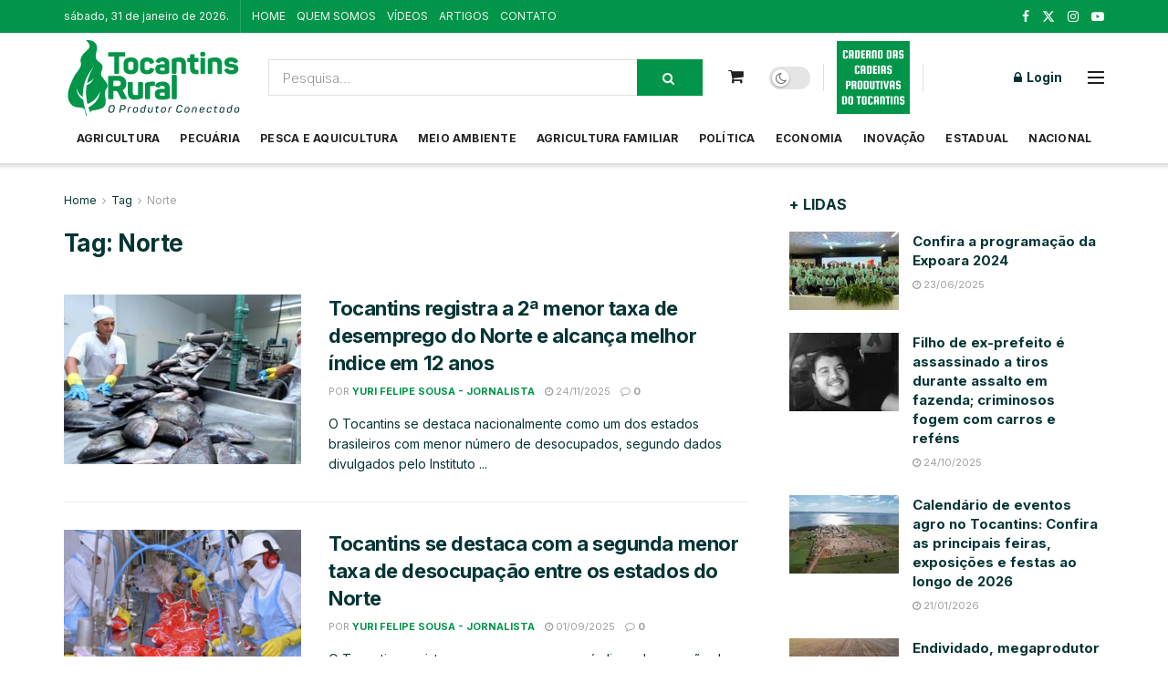

--- FILE ---
content_type: text/html; charset=UTF-8
request_url: https://tocantinsrural.com.br/tag/norte/
body_size: 25118
content:
<!doctype html>
<!--[if lt IE 7]> <html class="no-js lt-ie9 lt-ie8 lt-ie7" lang="pt-BR"> <![endif]-->
<!--[if IE 7]>    <html class="no-js lt-ie9 lt-ie8" lang="pt-BR"> <![endif]-->
<!--[if IE 8]>    <html class="no-js lt-ie9" lang="pt-BR"> <![endif]-->
<!--[if IE 9]>    <html class="no-js lt-ie10" lang="pt-BR"> <![endif]-->
<!--[if gt IE 8]><!--> <html class="no-js" lang="pt-BR"> <!--<![endif]-->
<head>
<meta http-equiv="Content-Type" content="text/html; charset=UTF-8" />
<meta name='viewport' content='width=device-width, initial-scale=1, user-scalable=yes' />
<link rel="profile" href="https://gmpg.org/xfn/11" />
<link rel="pingback" href="https://tocantinsrural.com.br/xmlrpc.php" />
<meta name="theme-color" content="#009548">
<meta name="msapplication-navbutton-color" content="#009548">
<meta name="apple-mobile-web-app-status-bar-style" content="#009548"><meta name='robots' content='index, follow, max-image-preview:large, max-snippet:-1, max-video-preview:-1' />
<style>img:is([sizes="auto" i], [sizes^="auto," i]) { contain-intrinsic-size: 3000px 1500px }</style>
<meta property="og:type" content="website">
<meta property="og:title" content="Tocantins registra a 2ª menor taxa de desemprego do Norte e alcança melhor índice em 12 anos">
<meta property="og:site_name" content="Tocantins Rural">
<meta property="og:description" content="O Tocantins se destaca nacionalmente como um dos estados brasileiros com menor número de desocupados, segundo dados divulgados pelo Instituto">
<meta property="og:url" content="https://tocantinsrural.com.br/tag/norte">
<meta property="og:locale" content="pt_BR">
<meta property="og:image" content="https://tocantinsrural.com.br/wp-content/uploads/2025/11/454635.webp">
<meta property="og:image:height" content="546">
<meta property="og:image:width" content="883">
<meta name="twitter:card" content="summary">
<meta name="twitter:url" content="https://tocantinsrural.com.br/tag/norte">
<meta name="twitter:title" content="Tocantins registra a 2ª menor taxa de desemprego do Norte e alcança melhor índice em 12 anos">
<meta name="twitter:description" content="O Tocantins se destaca nacionalmente como um dos estados brasileiros com menor número de desocupados, segundo dados divulgados pelo Instituto">
<meta name="twitter:image" content="https://tocantinsrural.com.br/wp-content/uploads/2025/11/454635.webp">
<meta name="twitter:image:width" content="883">
<meta name="twitter:image:height" content="546">
<meta name="twitter:site" content="https://twitter.com/tocantinsrural">
<script type="text/javascript">
var jnews_ajax_url = '/?ajax-request=jnews'
</script>
<script type="text/javascript">;window.jnews=window.jnews||{},window.jnews.library=window.jnews.library||{},window.jnews.library=function(){"use strict";var e=this;e.win=window,e.doc=document,e.noop=function(){},e.globalBody=e.doc.getElementsByTagName("body")[0],e.globalBody=e.globalBody?e.globalBody:e.doc,e.win.jnewsDataStorage=e.win.jnewsDataStorage||{_storage:new WeakMap,put:function(e,t,n){this._storage.has(e)||this._storage.set(e,new Map),this._storage.get(e).set(t,n)},get:function(e,t){return this._storage.get(e).get(t)},has:function(e,t){return this._storage.has(e)&&this._storage.get(e).has(t)},remove:function(e,t){var n=this._storage.get(e).delete(t);return 0===!this._storage.get(e).size&&this._storage.delete(e),n}},e.windowWidth=function(){return e.win.innerWidth||e.docEl.clientWidth||e.globalBody.clientWidth},e.windowHeight=function(){return e.win.innerHeight||e.docEl.clientHeight||e.globalBody.clientHeight},e.requestAnimationFrame=e.win.requestAnimationFrame||e.win.webkitRequestAnimationFrame||e.win.mozRequestAnimationFrame||e.win.msRequestAnimationFrame||window.oRequestAnimationFrame||function(e){return setTimeout(e,1e3/60)},e.cancelAnimationFrame=e.win.cancelAnimationFrame||e.win.webkitCancelAnimationFrame||e.win.webkitCancelRequestAnimationFrame||e.win.mozCancelAnimationFrame||e.win.msCancelRequestAnimationFrame||e.win.oCancelRequestAnimationFrame||function(e){clearTimeout(e)},e.classListSupport="classList"in document.createElement("_"),e.hasClass=e.classListSupport?function(e,t){return e.classList.contains(t)}:function(e,t){return e.className.indexOf(t)>=0},e.addClass=e.classListSupport?function(t,n){e.hasClass(t,n)||t.classList.add(n)}:function(t,n){e.hasClass(t,n)||(t.className+=" "+n)},e.removeClass=e.classListSupport?function(t,n){e.hasClass(t,n)&&t.classList.remove(n)}:function(t,n){e.hasClass(t,n)&&(t.className=t.className.replace(n,""))},e.objKeys=function(e){var t=[];for(var n in e)Object.prototype.hasOwnProperty.call(e,n)&&t.push(n);return t},e.isObjectSame=function(e,t){var n=!0;return JSON.stringify(e)!==JSON.stringify(t)&&(n=!1),n},e.extend=function(){for(var e,t,n,o=arguments[0]||{},i=1,a=arguments.length;i<a;i++)if(null!==(e=arguments[i]))for(t in e)o!==(n=e[t])&&void 0!==n&&(o[t]=n);return o},e.dataStorage=e.win.jnewsDataStorage,e.isVisible=function(e){return 0!==e.offsetWidth&&0!==e.offsetHeight||e.getBoundingClientRect().length},e.getHeight=function(e){return e.offsetHeight||e.clientHeight||e.getBoundingClientRect().height},e.getWidth=function(e){return e.offsetWidth||e.clientWidth||e.getBoundingClientRect().width},e.supportsPassive=!1;try{var t=Object.defineProperty({},"passive",{get:function(){e.supportsPassive=!0}});"createEvent"in e.doc?e.win.addEventListener("test",null,t):"fireEvent"in e.doc&&e.win.attachEvent("test",null)}catch(e){}e.passiveOption=!!e.supportsPassive&&{passive:!0},e.setStorage=function(e,t){e="jnews-"+e;var n={expired:Math.floor(((new Date).getTime()+432e5)/1e3)};t=Object.assign(n,t);localStorage.setItem(e,JSON.stringify(t))},e.getStorage=function(e){e="jnews-"+e;var t=localStorage.getItem(e);return null!==t&&0<t.length?JSON.parse(localStorage.getItem(e)):{}},e.expiredStorage=function(){var t,n="jnews-";for(var o in localStorage)o.indexOf(n)>-1&&"undefined"!==(t=e.getStorage(o.replace(n,""))).expired&&t.expired<Math.floor((new Date).getTime()/1e3)&&localStorage.removeItem(o)},e.addEvents=function(t,n,o){for(var i in n){var a=["touchstart","touchmove"].indexOf(i)>=0&&!o&&e.passiveOption;"createEvent"in e.doc?t.addEventListener(i,n[i],a):"fireEvent"in e.doc&&t.attachEvent("on"+i,n[i])}},e.removeEvents=function(t,n){for(var o in n)"createEvent"in e.doc?t.removeEventListener(o,n[o]):"fireEvent"in e.doc&&t.detachEvent("on"+o,n[o])},e.triggerEvents=function(t,n,o){var i;o=o||{detail:null};return"createEvent"in e.doc?(!(i=e.doc.createEvent("CustomEvent")||new CustomEvent(n)).initCustomEvent||i.initCustomEvent(n,!0,!1,o),void t.dispatchEvent(i)):"fireEvent"in e.doc?((i=e.doc.createEventObject()).eventType=n,void t.fireEvent("on"+i.eventType,i)):void 0},e.getParents=function(t,n){void 0===n&&(n=e.doc);for(var o=[],i=t.parentNode,a=!1;!a;)if(i){var r=i;r.querySelectorAll(n).length?a=!0:(o.push(r),i=r.parentNode)}else o=[],a=!0;return o},e.forEach=function(e,t,n){for(var o=0,i=e.length;o<i;o++)t.call(n,e[o],o)},e.getText=function(e){return e.innerText||e.textContent},e.setText=function(e,t){var n="object"==typeof t?t.innerText||t.textContent:t;e.innerText&&(e.innerText=n),e.textContent&&(e.textContent=n)},e.httpBuildQuery=function(t){return e.objKeys(t).reduce(function t(n){var o=arguments.length>1&&void 0!==arguments[1]?arguments[1]:null;return function(i,a){var r=n[a];a=encodeURIComponent(a);var s=o?"".concat(o,"[").concat(a,"]"):a;return null==r||"function"==typeof r?(i.push("".concat(s,"=")),i):["number","boolean","string"].includes(typeof r)?(i.push("".concat(s,"=").concat(encodeURIComponent(r))),i):(i.push(e.objKeys(r).reduce(t(r,s),[]).join("&")),i)}}(t),[]).join("&")},e.get=function(t,n,o,i){return o="function"==typeof o?o:e.noop,e.ajax("GET",t,n,o,i)},e.post=function(t,n,o,i){return o="function"==typeof o?o:e.noop,e.ajax("POST",t,n,o,i)},e.ajax=function(t,n,o,i,a){var r=new XMLHttpRequest,s=n,c=e.httpBuildQuery(o);if(t=-1!=["GET","POST"].indexOf(t)?t:"GET",r.open(t,s+("GET"==t?"?"+c:""),!0),"POST"==t&&r.setRequestHeader("Content-type","application/x-www-form-urlencoded"),r.setRequestHeader("X-Requested-With","XMLHttpRequest"),r.onreadystatechange=function(){4===r.readyState&&200<=r.status&&300>r.status&&"function"==typeof i&&i.call(void 0,r.response)},void 0!==a&&!a){return{xhr:r,send:function(){r.send("POST"==t?c:null)}}}return r.send("POST"==t?c:null),{xhr:r}},e.scrollTo=function(t,n,o){function i(e,t,n){this.start=this.position(),this.change=e-this.start,this.currentTime=0,this.increment=20,this.duration=void 0===n?500:n,this.callback=t,this.finish=!1,this.animateScroll()}return Math.easeInOutQuad=function(e,t,n,o){return(e/=o/2)<1?n/2*e*e+t:-n/2*(--e*(e-2)-1)+t},i.prototype.stop=function(){this.finish=!0},i.prototype.move=function(t){e.doc.documentElement.scrollTop=t,e.globalBody.parentNode.scrollTop=t,e.globalBody.scrollTop=t},i.prototype.position=function(){return e.doc.documentElement.scrollTop||e.globalBody.parentNode.scrollTop||e.globalBody.scrollTop},i.prototype.animateScroll=function(){this.currentTime+=this.increment;var t=Math.easeInOutQuad(this.currentTime,this.start,this.change,this.duration);this.move(t),this.currentTime<this.duration&&!this.finish?e.requestAnimationFrame.call(e.win,this.animateScroll.bind(this)):this.callback&&"function"==typeof this.callback&&this.callback()},new i(t,n,o)},e.unwrap=function(t){var n,o=t;e.forEach(t,(function(e,t){n?n+=e:n=e})),o.replaceWith(n)},e.performance={start:function(e){performance.mark(e+"Start")},stop:function(e){performance.mark(e+"End"),performance.measure(e,e+"Start",e+"End")}},e.fps=function(){var t=0,n=0,o=0;!function(){var i=t=0,a=0,r=0,s=document.getElementById("fpsTable"),c=function(t){void 0===document.getElementsByTagName("body")[0]?e.requestAnimationFrame.call(e.win,(function(){c(t)})):document.getElementsByTagName("body")[0].appendChild(t)};null===s&&((s=document.createElement("div")).style.position="fixed",s.style.top="120px",s.style.left="10px",s.style.width="100px",s.style.height="20px",s.style.border="1px solid black",s.style.fontSize="11px",s.style.zIndex="100000",s.style.backgroundColor="white",s.id="fpsTable",c(s));var l=function(){o++,n=Date.now(),(a=(o/(r=(n-t)/1e3)).toPrecision(2))!=i&&(i=a,s.innerHTML=i+"fps"),1<r&&(t=n,o=0),e.requestAnimationFrame.call(e.win,l)};l()}()},e.instr=function(e,t){for(var n=0;n<t.length;n++)if(-1!==e.toLowerCase().indexOf(t[n].toLowerCase()))return!0},e.winLoad=function(t,n){function o(o){if("complete"===e.doc.readyState||"interactive"===e.doc.readyState)return!o||n?setTimeout(t,n||1):t(o),1}o()||e.addEvents(e.win,{load:o})},e.docReady=function(t,n){function o(o){if("complete"===e.doc.readyState||"interactive"===e.doc.readyState)return!o||n?setTimeout(t,n||1):t(o),1}o()||e.addEvents(e.doc,{DOMContentLoaded:o})},e.fireOnce=function(){e.docReady((function(){e.assets=e.assets||[],e.assets.length&&(e.boot(),e.load_assets())}),50)},e.boot=function(){e.length&&e.doc.querySelectorAll("style[media]").forEach((function(e){"not all"==e.getAttribute("media")&&e.removeAttribute("media")}))},e.create_js=function(t,n){var o=e.doc.createElement("script");switch(o.setAttribute("src",t),n){case"defer":o.setAttribute("defer",!0);break;case"async":o.setAttribute("async",!0);break;case"deferasync":o.setAttribute("defer",!0),o.setAttribute("async",!0)}e.globalBody.appendChild(o)},e.load_assets=function(){"object"==typeof e.assets&&e.forEach(e.assets.slice(0),(function(t,n){var o="";t.defer&&(o+="defer"),t.async&&(o+="async"),e.create_js(t.url,o);var i=e.assets.indexOf(t);i>-1&&e.assets.splice(i,1)})),e.assets=jnewsoption.au_scripts=window.jnewsads=[]},e.setCookie=function(e,t,n){var o="";if(n){var i=new Date;i.setTime(i.getTime()+24*n*60*60*1e3),o="; expires="+i.toUTCString()}document.cookie=e+"="+(t||"")+o+"; path=/"},e.getCookie=function(e){for(var t=e+"=",n=document.cookie.split(";"),o=0;o<n.length;o++){for(var i=n[o];" "==i.charAt(0);)i=i.substring(1,i.length);if(0==i.indexOf(t))return i.substring(t.length,i.length)}return null},e.eraseCookie=function(e){document.cookie=e+"=; Path=/; Expires=Thu, 01 Jan 1970 00:00:01 GMT;"},e.docReady((function(){e.globalBody=e.globalBody==e.doc?e.doc.getElementsByTagName("body")[0]:e.globalBody,e.globalBody=e.globalBody?e.globalBody:e.doc})),e.winLoad((function(){e.winLoad((function(){var t=!1;if(void 0!==window.jnewsadmin)if(void 0!==window.file_version_checker){var n=e.objKeys(window.file_version_checker);n.length?n.forEach((function(e){t||"10.0.4"===window.file_version_checker[e]||(t=!0)})):t=!0}else t=!0;t&&(window.jnewsHelper.getMessage(),window.jnewsHelper.getNotice())}),2500)}))},window.jnews.library=new window.jnews.library;</script>
<!-- This site is optimized with the Yoast SEO Premium plugin v21.6 (Yoast SEO v21.6) - https://yoast.com/wordpress/plugins/seo/ -->
<title>Norte Archives - Tocantins Rural</title>
<link rel="canonical" href="https://tocantinsrural.com.br/tag/norte/" />
<link rel="next" href="https://tocantinsrural.com.br/tag/norte/page/2/" />
<meta property="og:locale" content="pt_BR" />
<meta property="og:type" content="article" />
<meta property="og:title" content="Norte Archives" />
<meta property="og:url" content="https://tocantinsrural.com.br/tag/norte/" />
<meta property="og:site_name" content="Tocantins Rural" />
<meta name="twitter:card" content="summary_large_image" />
<script type="application/ld+json" class="yoast-schema-graph">{"@context":"https://schema.org","@graph":[{"@type":"CollectionPage","@id":"https://tocantinsrural.com.br/tag/norte/","url":"https://tocantinsrural.com.br/tag/norte/","name":"Norte Archives - Tocantins Rural","isPartOf":{"@id":"https://tocantinsrural.com.br/#website"},"primaryImageOfPage":{"@id":"https://tocantinsrural.com.br/tag/norte/#primaryimage"},"image":{"@id":"https://tocantinsrural.com.br/tag/norte/#primaryimage"},"thumbnailUrl":"https://tocantinsrural.com.br/wp-content/uploads/2025/11/454635.webp","breadcrumb":{"@id":"https://tocantinsrural.com.br/tag/norte/#breadcrumb"},"inLanguage":"pt-BR"},{"@type":"ImageObject","inLanguage":"pt-BR","@id":"https://tocantinsrural.com.br/tag/norte/#primaryimage","url":"https://tocantinsrural.com.br/wp-content/uploads/2025/11/454635.webp","contentUrl":"https://tocantinsrural.com.br/wp-content/uploads/2025/11/454635.webp","width":883,"height":546,"caption":"Tocantins alcançou taxa de desocupação de 3,8% no terceiro trimestre de 2025, o segundo melhor desempenho da Região Norte. (Foto: Antonio Gonçalves/Governo do Tocantins)."},{"@type":"BreadcrumbList","@id":"https://tocantinsrural.com.br/tag/norte/#breadcrumb","itemListElement":[{"@type":"ListItem","position":1,"name":"Home","item":"https://tocantinsrural.com.br/"},{"@type":"ListItem","position":2,"name":"Norte"}]},{"@type":"WebSite","@id":"https://tocantinsrural.com.br/#website","url":"https://tocantinsrural.com.br/","name":"Tocantins Rural","description":"","potentialAction":[{"@type":"SearchAction","target":{"@type":"EntryPoint","urlTemplate":"https://tocantinsrural.com.br/?s={search_term_string}"},"query-input":"required name=search_term_string"}],"inLanguage":"pt-BR"}]}</script>
<!-- / Yoast SEO Premium plugin. -->
<link rel='dns-prefetch' href='//fonts.googleapis.com' />
<link rel='preconnect' href='https://fonts.gstatic.com' />
<link rel="alternate" type="application/rss+xml" title="Feed para Tocantins Rural &raquo;" href="https://tocantinsrural.com.br/feed/" />
<link rel="alternate" type="application/rss+xml" title="Feed de comentários para Tocantins Rural &raquo;" href="https://tocantinsrural.com.br/comments/feed/" />
<link rel="alternate" type="application/rss+xml" title="Feed de tag para Tocantins Rural &raquo; Norte" href="https://tocantinsrural.com.br/tag/norte/feed/" />
<!-- <link rel='stylesheet' id='wp-block-library-css' href='https://tocantinsrural.com.br/wp-includes/css/dist/block-library/style.min.css?ver=0aa82a37c1494dbdf24087c1dd705961' type='text/css' media='all' /> -->
<link rel="stylesheet" type="text/css" href="//tocantinsrural.com.br/wp-content/cache/wpfc-minified/fqayjpmt/7nffn.css" media="all"/>
<style id='classic-theme-styles-inline-css' type='text/css'>
/*! This file is auto-generated */
.wp-block-button__link{color:#fff;background-color:#32373c;border-radius:9999px;box-shadow:none;text-decoration:none;padding:calc(.667em + 2px) calc(1.333em + 2px);font-size:1.125em}.wp-block-file__button{background:#32373c;color:#fff;text-decoration:none}
</style>
<style id='global-styles-inline-css' type='text/css'>
:root{--wp--preset--aspect-ratio--square: 1;--wp--preset--aspect-ratio--4-3: 4/3;--wp--preset--aspect-ratio--3-4: 3/4;--wp--preset--aspect-ratio--3-2: 3/2;--wp--preset--aspect-ratio--2-3: 2/3;--wp--preset--aspect-ratio--16-9: 16/9;--wp--preset--aspect-ratio--9-16: 9/16;--wp--preset--color--black: #000000;--wp--preset--color--cyan-bluish-gray: #abb8c3;--wp--preset--color--white: #ffffff;--wp--preset--color--pale-pink: #f78da7;--wp--preset--color--vivid-red: #cf2e2e;--wp--preset--color--luminous-vivid-orange: #ff6900;--wp--preset--color--luminous-vivid-amber: #fcb900;--wp--preset--color--light-green-cyan: #7bdcb5;--wp--preset--color--vivid-green-cyan: #00d084;--wp--preset--color--pale-cyan-blue: #8ed1fc;--wp--preset--color--vivid-cyan-blue: #0693e3;--wp--preset--color--vivid-purple: #9b51e0;--wp--preset--gradient--vivid-cyan-blue-to-vivid-purple: linear-gradient(135deg,rgba(6,147,227,1) 0%,rgb(155,81,224) 100%);--wp--preset--gradient--light-green-cyan-to-vivid-green-cyan: linear-gradient(135deg,rgb(122,220,180) 0%,rgb(0,208,130) 100%);--wp--preset--gradient--luminous-vivid-amber-to-luminous-vivid-orange: linear-gradient(135deg,rgba(252,185,0,1) 0%,rgba(255,105,0,1) 100%);--wp--preset--gradient--luminous-vivid-orange-to-vivid-red: linear-gradient(135deg,rgba(255,105,0,1) 0%,rgb(207,46,46) 100%);--wp--preset--gradient--very-light-gray-to-cyan-bluish-gray: linear-gradient(135deg,rgb(238,238,238) 0%,rgb(169,184,195) 100%);--wp--preset--gradient--cool-to-warm-spectrum: linear-gradient(135deg,rgb(74,234,220) 0%,rgb(151,120,209) 20%,rgb(207,42,186) 40%,rgb(238,44,130) 60%,rgb(251,105,98) 80%,rgb(254,248,76) 100%);--wp--preset--gradient--blush-light-purple: linear-gradient(135deg,rgb(255,206,236) 0%,rgb(152,150,240) 100%);--wp--preset--gradient--blush-bordeaux: linear-gradient(135deg,rgb(254,205,165) 0%,rgb(254,45,45) 50%,rgb(107,0,62) 100%);--wp--preset--gradient--luminous-dusk: linear-gradient(135deg,rgb(255,203,112) 0%,rgb(199,81,192) 50%,rgb(65,88,208) 100%);--wp--preset--gradient--pale-ocean: linear-gradient(135deg,rgb(255,245,203) 0%,rgb(182,227,212) 50%,rgb(51,167,181) 100%);--wp--preset--gradient--electric-grass: linear-gradient(135deg,rgb(202,248,128) 0%,rgb(113,206,126) 100%);--wp--preset--gradient--midnight: linear-gradient(135deg,rgb(2,3,129) 0%,rgb(40,116,252) 100%);--wp--preset--font-size--small: 13px;--wp--preset--font-size--medium: 20px;--wp--preset--font-size--large: 36px;--wp--preset--font-size--x-large: 42px;--wp--preset--spacing--20: 0.44rem;--wp--preset--spacing--30: 0.67rem;--wp--preset--spacing--40: 1rem;--wp--preset--spacing--50: 1.5rem;--wp--preset--spacing--60: 2.25rem;--wp--preset--spacing--70: 3.38rem;--wp--preset--spacing--80: 5.06rem;--wp--preset--shadow--natural: 6px 6px 9px rgba(0, 0, 0, 0.2);--wp--preset--shadow--deep: 12px 12px 50px rgba(0, 0, 0, 0.4);--wp--preset--shadow--sharp: 6px 6px 0px rgba(0, 0, 0, 0.2);--wp--preset--shadow--outlined: 6px 6px 0px -3px rgba(255, 255, 255, 1), 6px 6px rgba(0, 0, 0, 1);--wp--preset--shadow--crisp: 6px 6px 0px rgba(0, 0, 0, 1);}:where(.is-layout-flex){gap: 0.5em;}:where(.is-layout-grid){gap: 0.5em;}body .is-layout-flex{display: flex;}.is-layout-flex{flex-wrap: wrap;align-items: center;}.is-layout-flex > :is(*, div){margin: 0;}body .is-layout-grid{display: grid;}.is-layout-grid > :is(*, div){margin: 0;}:where(.wp-block-columns.is-layout-flex){gap: 2em;}:where(.wp-block-columns.is-layout-grid){gap: 2em;}:where(.wp-block-post-template.is-layout-flex){gap: 1.25em;}:where(.wp-block-post-template.is-layout-grid){gap: 1.25em;}.has-black-color{color: var(--wp--preset--color--black) !important;}.has-cyan-bluish-gray-color{color: var(--wp--preset--color--cyan-bluish-gray) !important;}.has-white-color{color: var(--wp--preset--color--white) !important;}.has-pale-pink-color{color: var(--wp--preset--color--pale-pink) !important;}.has-vivid-red-color{color: var(--wp--preset--color--vivid-red) !important;}.has-luminous-vivid-orange-color{color: var(--wp--preset--color--luminous-vivid-orange) !important;}.has-luminous-vivid-amber-color{color: var(--wp--preset--color--luminous-vivid-amber) !important;}.has-light-green-cyan-color{color: var(--wp--preset--color--light-green-cyan) !important;}.has-vivid-green-cyan-color{color: var(--wp--preset--color--vivid-green-cyan) !important;}.has-pale-cyan-blue-color{color: var(--wp--preset--color--pale-cyan-blue) !important;}.has-vivid-cyan-blue-color{color: var(--wp--preset--color--vivid-cyan-blue) !important;}.has-vivid-purple-color{color: var(--wp--preset--color--vivid-purple) !important;}.has-black-background-color{background-color: var(--wp--preset--color--black) !important;}.has-cyan-bluish-gray-background-color{background-color: var(--wp--preset--color--cyan-bluish-gray) !important;}.has-white-background-color{background-color: var(--wp--preset--color--white) !important;}.has-pale-pink-background-color{background-color: var(--wp--preset--color--pale-pink) !important;}.has-vivid-red-background-color{background-color: var(--wp--preset--color--vivid-red) !important;}.has-luminous-vivid-orange-background-color{background-color: var(--wp--preset--color--luminous-vivid-orange) !important;}.has-luminous-vivid-amber-background-color{background-color: var(--wp--preset--color--luminous-vivid-amber) !important;}.has-light-green-cyan-background-color{background-color: var(--wp--preset--color--light-green-cyan) !important;}.has-vivid-green-cyan-background-color{background-color: var(--wp--preset--color--vivid-green-cyan) !important;}.has-pale-cyan-blue-background-color{background-color: var(--wp--preset--color--pale-cyan-blue) !important;}.has-vivid-cyan-blue-background-color{background-color: var(--wp--preset--color--vivid-cyan-blue) !important;}.has-vivid-purple-background-color{background-color: var(--wp--preset--color--vivid-purple) !important;}.has-black-border-color{border-color: var(--wp--preset--color--black) !important;}.has-cyan-bluish-gray-border-color{border-color: var(--wp--preset--color--cyan-bluish-gray) !important;}.has-white-border-color{border-color: var(--wp--preset--color--white) !important;}.has-pale-pink-border-color{border-color: var(--wp--preset--color--pale-pink) !important;}.has-vivid-red-border-color{border-color: var(--wp--preset--color--vivid-red) !important;}.has-luminous-vivid-orange-border-color{border-color: var(--wp--preset--color--luminous-vivid-orange) !important;}.has-luminous-vivid-amber-border-color{border-color: var(--wp--preset--color--luminous-vivid-amber) !important;}.has-light-green-cyan-border-color{border-color: var(--wp--preset--color--light-green-cyan) !important;}.has-vivid-green-cyan-border-color{border-color: var(--wp--preset--color--vivid-green-cyan) !important;}.has-pale-cyan-blue-border-color{border-color: var(--wp--preset--color--pale-cyan-blue) !important;}.has-vivid-cyan-blue-border-color{border-color: var(--wp--preset--color--vivid-cyan-blue) !important;}.has-vivid-purple-border-color{border-color: var(--wp--preset--color--vivid-purple) !important;}.has-vivid-cyan-blue-to-vivid-purple-gradient-background{background: var(--wp--preset--gradient--vivid-cyan-blue-to-vivid-purple) !important;}.has-light-green-cyan-to-vivid-green-cyan-gradient-background{background: var(--wp--preset--gradient--light-green-cyan-to-vivid-green-cyan) !important;}.has-luminous-vivid-amber-to-luminous-vivid-orange-gradient-background{background: var(--wp--preset--gradient--luminous-vivid-amber-to-luminous-vivid-orange) !important;}.has-luminous-vivid-orange-to-vivid-red-gradient-background{background: var(--wp--preset--gradient--luminous-vivid-orange-to-vivid-red) !important;}.has-very-light-gray-to-cyan-bluish-gray-gradient-background{background: var(--wp--preset--gradient--very-light-gray-to-cyan-bluish-gray) !important;}.has-cool-to-warm-spectrum-gradient-background{background: var(--wp--preset--gradient--cool-to-warm-spectrum) !important;}.has-blush-light-purple-gradient-background{background: var(--wp--preset--gradient--blush-light-purple) !important;}.has-blush-bordeaux-gradient-background{background: var(--wp--preset--gradient--blush-bordeaux) !important;}.has-luminous-dusk-gradient-background{background: var(--wp--preset--gradient--luminous-dusk) !important;}.has-pale-ocean-gradient-background{background: var(--wp--preset--gradient--pale-ocean) !important;}.has-electric-grass-gradient-background{background: var(--wp--preset--gradient--electric-grass) !important;}.has-midnight-gradient-background{background: var(--wp--preset--gradient--midnight) !important;}.has-small-font-size{font-size: var(--wp--preset--font-size--small) !important;}.has-medium-font-size{font-size: var(--wp--preset--font-size--medium) !important;}.has-large-font-size{font-size: var(--wp--preset--font-size--large) !important;}.has-x-large-font-size{font-size: var(--wp--preset--font-size--x-large) !important;}
:where(.wp-block-post-template.is-layout-flex){gap: 1.25em;}:where(.wp-block-post-template.is-layout-grid){gap: 1.25em;}
:where(.wp-block-columns.is-layout-flex){gap: 2em;}:where(.wp-block-columns.is-layout-grid){gap: 2em;}
:root :where(.wp-block-pullquote){font-size: 1.5em;line-height: 1.6;}
</style>
<!-- <link rel='stylesheet' id='jnews-parent-style-css' href='https://tocantinsrural.com.br/wp-content/themes/jnews/style.css?ver=0aa82a37c1494dbdf24087c1dd705961' type='text/css' media='all' /> -->
<!-- <link rel='stylesheet' id='elementor-frontend-css' href='https://tocantinsrural.com.br/wp-content/plugins/elementor/assets/css/frontend.min.css?ver=3.33.0' type='text/css' media='all' /> -->
<link rel="stylesheet" type="text/css" href="//tocantinsrural.com.br/wp-content/cache/wpfc-minified/kqf6xpsh/7nf9p.css" media="all"/>
<style id='elementor-frontend-inline-css' type='text/css'>
.elementor-kit-6{--e-global-color-primary:#6EC1E4;--e-global-color-secondary:#54595F;--e-global-color-text:#7A7A7A;--e-global-color-accent:#61CE70;--e-global-typography-primary-font-family:"Roboto";--e-global-typography-primary-font-weight:600;--e-global-typography-secondary-font-family:"Roboto Slab";--e-global-typography-secondary-font-weight:400;--e-global-typography-text-font-family:"Roboto";--e-global-typography-text-font-weight:400;--e-global-typography-accent-font-family:"Roboto";--e-global-typography-accent-font-weight:500;}.elementor-kit-6 e-page-transition{background-color:#FFBC7D;}.elementor-section.elementor-section-boxed > .elementor-container{max-width:1140px;}.e-con{--container-max-width:1140px;}.elementor-widget:not(:last-child){margin-block-end:20px;}.elementor-element{--widgets-spacing:20px 20px;--widgets-spacing-row:20px;--widgets-spacing-column:20px;}{}h1.entry-title{display:var(--page-title-display);}@media(max-width:1024px){.elementor-section.elementor-section-boxed > .elementor-container{max-width:1024px;}.e-con{--container-max-width:1024px;}}@media(max-width:767px){.elementor-section.elementor-section-boxed > .elementor-container{max-width:767px;}.e-con{--container-max-width:767px;}}
</style>
<!-- <link rel='stylesheet' id='elementor-icons-css' href='https://tocantinsrural.com.br/wp-content/plugins/elementor/assets/lib/eicons/css/elementor-icons.min.css?ver=5.44.0' type='text/css' media='all' /> -->
<link rel="stylesheet" type="text/css" href="//tocantinsrural.com.br/wp-content/cache/wpfc-minified/s96bbla/7nf9p.css" media="all"/>
<link rel='stylesheet' id='jeg_customizer_font-css' href='//fonts.googleapis.com/css?family=Inter%3A200%2Cregular%2C800%2C700%7CMontserrat%3A700&#038;display=swap&#038;ver=1.3.0' type='text/css' media='all' />
<!-- <link rel='stylesheet' id='font-awesome-css' href='https://tocantinsrural.com.br/wp-content/plugins/elementor/assets/lib/font-awesome/css/font-awesome.min.css?ver=4.7.0' type='text/css' media='all' /> -->
<!-- <link rel='stylesheet' id='jnews-frontend-css' href='https://tocantinsrural.com.br/wp-content/themes/jnews/assets/dist/frontend.min.css?ver=1.0.0' type='text/css' media='all' /> -->
<!-- <link rel='stylesheet' id='jnews-elementor-css' href='https://tocantinsrural.com.br/wp-content/themes/jnews/assets/css/elementor-frontend.css?ver=1.0.0' type='text/css' media='all' /> -->
<!-- <link rel='stylesheet' id='jnews-style-css' href='https://tocantinsrural.com.br/wp-content/themes/jnews-child/style.css?ver=1.0.0' type='text/css' media='all' /> -->
<!-- <link rel='stylesheet' id='jnews-darkmode-css' href='https://tocantinsrural.com.br/wp-content/themes/jnews/assets/css/darkmode.css?ver=1.0.0' type='text/css' media='all' /> -->
<!-- <link rel='stylesheet' id='jnews-scheme-css' href='https://tocantinsrural.com.br/wp-content/uploads/jnews/scheme.css?ver=1750714112' type='text/css' media='all' /> -->
<!-- <link rel='stylesheet' id='elementor-gf-local-roboto-css' href='https://tocantinsrural.com.br/wp-content/uploads/elementor/google-fonts/css/roboto.css?ver=1750712556' type='text/css' media='all' /> -->
<!-- <link rel='stylesheet' id='elementor-gf-local-robotoslab-css' href='https://tocantinsrural.com.br/wp-content/uploads/elementor/google-fonts/css/robotoslab.css?ver=1750712564' type='text/css' media='all' /> -->
<!-- <link rel='stylesheet' id='jnews-social-login-style-css' href='https://tocantinsrural.com.br/wp-content/plugins/jnews-social-login/assets/css/plugin.css?ver=11.0.5' type='text/css' media='all' /> -->
<!-- <link rel='stylesheet' id='jnews-weather-style-css' href='https://tocantinsrural.com.br/wp-content/plugins/jnews-weather/assets/css/plugin.css?ver=11.0.2' type='text/css' media='all' /> -->
<link rel="stylesheet" type="text/css" href="//tocantinsrural.com.br/wp-content/cache/wpfc-minified/2m7mm58z/7nfiz.css" media="all"/>
<script src='//tocantinsrural.com.br/wp-content/cache/wpfc-minified/2oive0tl/7nf9p.js' type="text/javascript"></script>
<!-- <script type="text/javascript" src="https://tocantinsrural.com.br/wp-includes/js/jquery/jquery.min.js?ver=3.7.1" id="jquery-core-js"></script> -->
<!-- <script type="text/javascript" src="https://tocantinsrural.com.br/wp-includes/js/jquery/jquery-migrate.min.js?ver=3.4.1" id="jquery-migrate-js"></script> -->
<link rel="https://api.w.org/" href="https://tocantinsrural.com.br/wp-json/" /><link rel="alternate" title="JSON" type="application/json" href="https://tocantinsrural.com.br/wp-json/wp/v2/tags/496" /><link rel="EditURI" type="application/rsd+xml" title="RSD" href="https://tocantinsrural.com.br/xmlrpc.php?rsd" />
<meta name="generator" content="Elementor 3.33.0; features: additional_custom_breakpoints; settings: css_print_method-internal, google_font-enabled, font_display-swap">
<!-- Google Tag Manager -->
<script>(function(w,d,s,l,i){w[l]=w[l]||[];w[l].push({'gtm.start':
new Date().getTime(),event:'gtm.js'});var f=d.getElementsByTagName(s)[0],
j=d.createElement(s),dl=l!='dataLayer'?'&l='+l:'';j.async=true;j.src=
'https://www.googletagmanager.com/gtm.js?id='+i+dl;f.parentNode.insertBefore(j,f);
})(window,document,'script','dataLayer','GTM-NSBKP5GN');</script>
<!-- End Google Tag Manager -->
<style>
.e-con.e-parent:nth-of-type(n+4):not(.e-lazyloaded):not(.e-no-lazyload),
.e-con.e-parent:nth-of-type(n+4):not(.e-lazyloaded):not(.e-no-lazyload) * {
background-image: none !important;
}
@media screen and (max-height: 1024px) {
.e-con.e-parent:nth-of-type(n+3):not(.e-lazyloaded):not(.e-no-lazyload),
.e-con.e-parent:nth-of-type(n+3):not(.e-lazyloaded):not(.e-no-lazyload) * {
background-image: none !important;
}
}
@media screen and (max-height: 640px) {
.e-con.e-parent:nth-of-type(n+2):not(.e-lazyloaded):not(.e-no-lazyload),
.e-con.e-parent:nth-of-type(n+2):not(.e-lazyloaded):not(.e-no-lazyload) * {
background-image: none !important;
}
}
</style>
<script type='application/ld+json'>{"@context":"http:\/\/schema.org","@type":"Organization","@id":"https:\/\/tocantinsrural.com.br\/#organization","url":"https:\/\/tocantinsrural.com.br\/","name":"","logo":{"@type":"ImageObject","url":""},"sameAs":["https:\/\/www.facebook.com\/TocantinsRural\/?modal=admin_todo_tour","https:\/\/twitter.com\/tocantinsrural","https:\/\/instagram.com\/tocantinsrural?utm_source=ig_profile_share&igshid=18slz1k67mavd","https:\/\/www.youtube.com\/tocantinsrural"]}</script>
<script type='application/ld+json'>{"@context":"http:\/\/schema.org","@type":"WebSite","@id":"https:\/\/tocantinsrural.com.br\/#website","url":"https:\/\/tocantinsrural.com.br\/","name":"","potentialAction":{"@type":"SearchAction","target":"https:\/\/tocantinsrural.com.br\/?s={search_term_string}","query-input":"required name=search_term_string"}}</script>
<link rel="icon" href="https://tocantinsrural.com.br/wp-content/uploads/2023/10/cropped-favicon-1-32x32.png" sizes="32x32" />
<link rel="icon" href="https://tocantinsrural.com.br/wp-content/uploads/2023/10/cropped-favicon-1-192x192.png" sizes="192x192" />
<link rel="apple-touch-icon" href="https://tocantinsrural.com.br/wp-content/uploads/2023/10/cropped-favicon-1-180x180.png" />
<meta name="msapplication-TileImage" content="https://tocantinsrural.com.br/wp-content/uploads/2023/10/cropped-favicon-1-270x270.png" />
<style id="jeg_dynamic_css" type="text/css" data-type="jeg_custom-css">.jeg_container, .jeg_content, .jeg_boxed .jeg_main .jeg_container, .jeg_autoload_separator { background-color : #ffffff; } body { --j-body-color : #053434; --j-accent-color : #009548; --j-alt-color : #007045; --j-heading-color : #053434; --j-entry-link-color : #009548; } body,.jeg_newsfeed_list .tns-outer .tns-controls button,.jeg_filter_button,.owl-carousel .owl-nav div,.jeg_readmore,.jeg_hero_style_7 .jeg_post_meta a,.widget_calendar thead th,.widget_calendar tfoot a,.jeg_socialcounter a,.entry-header .jeg_meta_like a,.entry-header .jeg_meta_comment a,.entry-header .jeg_meta_donation a,.entry-header .jeg_meta_bookmark a,.entry-content tbody tr:hover,.entry-content th,.jeg_splitpost_nav li:hover a,#breadcrumbs a,.jeg_author_socials a:hover,.jeg_footer_content a,.jeg_footer_bottom a,.jeg_cartcontent,.woocommerce .woocommerce-breadcrumb a { color : #053434; } a, .jeg_menu_style_5>li>a:hover, .jeg_menu_style_5>li.sfHover>a, .jeg_menu_style_5>li.current-menu-item>a, .jeg_menu_style_5>li.current-menu-ancestor>a, .jeg_navbar .jeg_menu:not(.jeg_main_menu)>li>a:hover, .jeg_midbar .jeg_menu:not(.jeg_main_menu)>li>a:hover, .jeg_side_tabs li.active, .jeg_block_heading_5 strong, .jeg_block_heading_6 strong, .jeg_block_heading_7 strong, .jeg_block_heading_8 strong, .jeg_subcat_list li a:hover, .jeg_subcat_list li button:hover, .jeg_pl_lg_7 .jeg_thumb .jeg_post_category a, .jeg_pl_xs_2:before, .jeg_pl_xs_4 .jeg_postblock_content:before, .jeg_postblock .jeg_post_title a:hover, .jeg_hero_style_6 .jeg_post_title a:hover, .jeg_sidefeed .jeg_pl_xs_3 .jeg_post_title a:hover, .widget_jnews_popular .jeg_post_title a:hover, .jeg_meta_author a, .widget_archive li a:hover, .widget_pages li a:hover, .widget_meta li a:hover, .widget_recent_entries li a:hover, .widget_rss li a:hover, .widget_rss cite, .widget_categories li a:hover, .widget_categories li.current-cat>a, #breadcrumbs a:hover, .jeg_share_count .counts, .commentlist .bypostauthor>.comment-body>.comment-author>.fn, span.required, .jeg_review_title, .bestprice .price, .authorlink a:hover, .jeg_vertical_playlist .jeg_video_playlist_play_icon, .jeg_vertical_playlist .jeg_video_playlist_item.active .jeg_video_playlist_thumbnail:before, .jeg_horizontal_playlist .jeg_video_playlist_play, .woocommerce li.product .pricegroup .button, .widget_display_forums li a:hover, .widget_display_topics li:before, .widget_display_replies li:before, .widget_display_views li:before, .bbp-breadcrumb a:hover, .jeg_mobile_menu li.sfHover>a, .jeg_mobile_menu li a:hover, .split-template-6 .pagenum, .jeg_mobile_menu_style_5>li>a:hover, .jeg_mobile_menu_style_5>li.sfHover>a, .jeg_mobile_menu_style_5>li.current-menu-item>a, .jeg_mobile_menu_style_5>li.current-menu-ancestor>a, .jeg_mobile_menu.jeg_menu_dropdown li.open > div > a ,.jeg_menu_dropdown.language-swicher .sub-menu li a:hover { color : #009548; } .jeg_menu_style_1>li>a:before, .jeg_menu_style_2>li>a:before, .jeg_menu_style_3>li>a:before, .jeg_side_toggle, .jeg_slide_caption .jeg_post_category a, .jeg_slider_type_1_wrapper .tns-controls button.tns-next, .jeg_block_heading_1 .jeg_block_title span, .jeg_block_heading_2 .jeg_block_title span, .jeg_block_heading_3, .jeg_block_heading_4 .jeg_block_title span, .jeg_block_heading_6:after, .jeg_pl_lg_box .jeg_post_category a, .jeg_pl_md_box .jeg_post_category a, .jeg_readmore:hover, .jeg_thumb .jeg_post_category a, .jeg_block_loadmore a:hover, .jeg_postblock.alt .jeg_block_loadmore a:hover, .jeg_block_loadmore a.active, .jeg_postblock_carousel_2 .jeg_post_category a, .jeg_heroblock .jeg_post_category a, .jeg_pagenav_1 .page_number.active, .jeg_pagenav_1 .page_number.active:hover, input[type="submit"], .btn, .button, .widget_tag_cloud a:hover, .popularpost_item:hover .jeg_post_title a:before, .jeg_splitpost_4 .page_nav, .jeg_splitpost_5 .page_nav, .jeg_post_via a:hover, .jeg_post_source a:hover, .jeg_post_tags a:hover, .comment-reply-title small a:before, .comment-reply-title small a:after, .jeg_storelist .productlink, .authorlink li.active a:before, .jeg_footer.dark .socials_widget:not(.nobg) a:hover .fa,.jeg_footer.dark .socials_widget:not(.nobg) a:hover span.jeg-icon, div.jeg_breakingnews_title, .jeg_overlay_slider_bottom_wrapper .tns-controls button, .jeg_overlay_slider_bottom_wrapper .tns-controls button:hover, .jeg_vertical_playlist .jeg_video_playlist_current, .woocommerce span.onsale, .woocommerce #respond input#submit:hover, .woocommerce a.button:hover, .woocommerce button.button:hover, .woocommerce input.button:hover, .woocommerce #respond input#submit.alt, .woocommerce a.button.alt, .woocommerce button.button.alt, .woocommerce input.button.alt, .jeg_popup_post .caption, .jeg_footer.dark input[type="submit"], .jeg_footer.dark .btn, .jeg_footer.dark .button, .footer_widget.widget_tag_cloud a:hover, .jeg_inner_content .content-inner .jeg_post_category a:hover, #buddypress .standard-form button, #buddypress a.button, #buddypress input[type="submit"], #buddypress input[type="button"], #buddypress input[type="reset"], #buddypress ul.button-nav li a, #buddypress .generic-button a, #buddypress .generic-button button, #buddypress .comment-reply-link, #buddypress a.bp-title-button, #buddypress.buddypress-wrap .members-list li .user-update .activity-read-more a, div#buddypress .standard-form button:hover, div#buddypress a.button:hover, div#buddypress input[type="submit"]:hover, div#buddypress input[type="button"]:hover, div#buddypress input[type="reset"]:hover, div#buddypress ul.button-nav li a:hover, div#buddypress .generic-button a:hover, div#buddypress .generic-button button:hover, div#buddypress .comment-reply-link:hover, div#buddypress a.bp-title-button:hover, div#buddypress.buddypress-wrap .members-list li .user-update .activity-read-more a:hover, #buddypress #item-nav .item-list-tabs ul li a:before, .jeg_inner_content .jeg_meta_container .follow-wrapper a { background-color : #009548; } .jeg_block_heading_7 .jeg_block_title span, .jeg_readmore:hover, .jeg_block_loadmore a:hover, .jeg_block_loadmore a.active, .jeg_pagenav_1 .page_number.active, .jeg_pagenav_1 .page_number.active:hover, .jeg_pagenav_3 .page_number:hover, .jeg_prevnext_post a:hover h3, .jeg_overlay_slider .jeg_post_category, .jeg_sidefeed .jeg_post.active, .jeg_vertical_playlist.jeg_vertical_playlist .jeg_video_playlist_item.active .jeg_video_playlist_thumbnail img, .jeg_horizontal_playlist .jeg_video_playlist_item.active { border-color : #009548; } .jeg_tabpost_nav li.active, .woocommerce div.product .woocommerce-tabs ul.tabs li.active, .jeg_mobile_menu_style_1>li.current-menu-item a, .jeg_mobile_menu_style_1>li.current-menu-ancestor a, .jeg_mobile_menu_style_2>li.current-menu-item::after, .jeg_mobile_menu_style_2>li.current-menu-ancestor::after, .jeg_mobile_menu_style_3>li.current-menu-item::before, .jeg_mobile_menu_style_3>li.current-menu-ancestor::before { border-bottom-color : #009548; } .jeg_post_share .jeg-icon svg { fill : #009548; } .jeg_post_meta .fa, .jeg_post_meta .jpwt-icon, .entry-header .jeg_post_meta .fa, .jeg_review_stars, .jeg_price_review_list { color : #007045; } .jeg_share_button.share-float.share-monocrhome a { background-color : #007045; } h1,h2,h3,h4,h5,h6,.jeg_post_title a,.entry-header .jeg_post_title,.jeg_hero_style_7 .jeg_post_title a,.jeg_block_title,.jeg_splitpost_bar .current_title,.jeg_video_playlist_title,.gallery-caption,.jeg_push_notification_button>a.button { color : #053434; } .split-template-9 .pagenum, .split-template-10 .pagenum, .split-template-11 .pagenum, .split-template-12 .pagenum, .split-template-13 .pagenum, .split-template-15 .pagenum, .split-template-18 .pagenum, .split-template-20 .pagenum, .split-template-19 .current_title span, .split-template-20 .current_title span { background-color : #053434; } .entry-content .content-inner a { color : #009548; } .jeg_topbar .jeg_nav_row, .jeg_topbar .jeg_search_no_expand .jeg_search_input { line-height : 36px; } .jeg_topbar .jeg_nav_row, .jeg_topbar .jeg_nav_icon { height : 36px; } .jeg_topbar img { max-height : 36px; } .jeg_topbar, .jeg_topbar.dark, .jeg_topbar.custom { background : #009548; } .jeg_midbar { height : 88px; } .jeg_midbar img { max-height : 88px; } .jeg_header .jeg_bottombar.jeg_navbar,.jeg_bottombar .jeg_nav_icon { height : 55px; } .jeg_header .jeg_bottombar.jeg_navbar, .jeg_header .jeg_bottombar .jeg_main_menu:not(.jeg_menu_style_1) > li > a, .jeg_header .jeg_bottombar .jeg_menu_style_1 > li, .jeg_header .jeg_bottombar .jeg_menu:not(.jeg_main_menu) > li > a { line-height : 55px; } .jeg_bottombar img { max-height : 55px; } .jeg_header .socials_widget > a > i.fa:before { color : #ffffff; } .jeg_header .socials_widget.nobg > a > i > span.jeg-icon svg { fill : #ffffff; } .jeg_header .socials_widget.nobg > a > span.jeg-icon svg { fill : #ffffff; } .jeg_header .socials_widget > a > span.jeg-icon svg { fill : #ffffff; } .jeg_header .socials_widget > a > i > span.jeg-icon svg { fill : #ffffff; } .jeg_button_1 .btn { background : #009548; } .jeg_nav_search { width : 60%; } .jeg_footer_content,.jeg_footer.dark .jeg_footer_content { color : rgba(255,255,255,0.75); } .jeg_footer .jeg_footer_heading h3,.jeg_footer.dark .jeg_footer_heading h3,.jeg_footer .widget h2,.jeg_footer .footer_dark .widget h2 { color : #009548; } .jeg_footer .jeg_footer_content a, .jeg_footer.dark .jeg_footer_content a { color : #ffffff; } .jeg_footer .jeg_footer_content a:hover,.jeg_footer.dark .jeg_footer_content a:hover { color : #009548; } .jeg_read_progress_wrapper .jeg_progress_container .progress-bar { background-color : #009548; } body,input,textarea,select,.chosen-container-single .chosen-single,.btn,.button { font-family: Inter,Helvetica,Arial,sans-serif; } .jeg_header, .jeg_mobile_wrapper { font-family: Inter,Helvetica,Arial,sans-serif; } .jeg_main_menu > li > a { font-family: Inter,Helvetica,Arial,sans-serif;font-size: 12px;  } h3.jeg_block_title, .jeg_footer .jeg_footer_heading h3, .jeg_footer .widget h2, .jeg_tabpost_nav li { font-family: Inter,Helvetica,Arial,sans-serif; } .jeg_post_title, .entry-header .jeg_post_title, .jeg_single_tpl_2 .entry-header .jeg_post_title, .jeg_single_tpl_3 .entry-header .jeg_post_title, .jeg_single_tpl_6 .entry-header .jeg_post_title, .jeg_content .jeg_custom_title_wrapper .jeg_post_title { font-family: Inter,Helvetica,Arial,sans-serif; } .jeg_post_excerpt p, .content-inner p { font-family: Inter,Helvetica,Arial,sans-serif; } .jeg_thumb .jeg_post_category a,.jeg_pl_lg_box .jeg_post_category a,.jeg_pl_md_box .jeg_post_category a,.jeg_postblock_carousel_2 .jeg_post_category a,.jeg_heroblock .jeg_post_category a,.jeg_slide_caption .jeg_post_category a { background-color : #053434; } .jeg_overlay_slider .jeg_post_category,.jeg_thumb .jeg_post_category a,.jeg_pl_lg_box .jeg_post_category a,.jeg_pl_md_box .jeg_post_category a,.jeg_postblock_carousel_2 .jeg_post_category a,.jeg_heroblock .jeg_post_category a,.jeg_slide_caption .jeg_post_category a { border-color : #053434; } </style><style type="text/css">
.no_thumbnail .jeg_thumb,
.thumbnail-container.no_thumbnail {
display: none !important;
}
.jeg_search_result .jeg_pl_xs_3.no_thumbnail .jeg_postblock_content,
.jeg_sidefeed .jeg_pl_xs_3.no_thumbnail .jeg_postblock_content,
.jeg_pl_sm.no_thumbnail .jeg_postblock_content {
margin-left: 0;
}
.jeg_postblock_11 .no_thumbnail .jeg_postblock_content,
.jeg_postblock_12 .no_thumbnail .jeg_postblock_content,
.jeg_postblock_12.jeg_col_3o3 .no_thumbnail .jeg_postblock_content  {
margin-top: 0;
}
.jeg_postblock_15 .jeg_pl_md_box.no_thumbnail .jeg_postblock_content,
.jeg_postblock_19 .jeg_pl_md_box.no_thumbnail .jeg_postblock_content,
.jeg_postblock_24 .jeg_pl_md_box.no_thumbnail .jeg_postblock_content,
.jeg_sidefeed .jeg_pl_md_box .jeg_postblock_content {
position: relative;
}
.jeg_postblock_carousel_2 .no_thumbnail .jeg_post_title a,
.jeg_postblock_carousel_2 .no_thumbnail .jeg_post_title a:hover,
.jeg_postblock_carousel_2 .no_thumbnail .jeg_post_meta .fa {
color: #212121 !important;
} 
.jnews-dark-mode .jeg_postblock_carousel_2 .no_thumbnail .jeg_post_title a,
.jnews-dark-mode .jeg_postblock_carousel_2 .no_thumbnail .jeg_post_title a:hover,
.jnews-dark-mode .jeg_postblock_carousel_2 .no_thumbnail .jeg_post_meta .fa {
color: #fff !important;
} 
</style>		<style type="text/css" id="wp-custom-css">
/** cor de fundo botão pesquisar **/
.jeg_midbar .jeg_search_wrapper .jeg_search_button {
background: #009548 !important;
}
/** diminuir tamanho da fonte do FRETE no checkout **/
.woocommerce ul#shipping_method li label {
display: inline;
font-size: 10px !important;
}
/** esconde campo PAIS na finalização do pedido **/
#billing_country_field {
display:none;
}
#shipping_country_field {
display:none;
}
#shipping_company_field {
display:none;
}
/** alterar tamanho da fonte dos inputs do PagSeguro **/
.pagseguro-method-form{
font-size:10px;
}/** fonte do pagseguro **/
.pagseguro-pr7 {
font-size:12px;
}
/** aumenta altura da simulacao de frete na pagina do produto **/
#shipping-simulator #zipcode {
float: left;
margin-right: 5px;
height: 40px !important;  
padding: 0 5px;
width: 100px;
}
/** alterar cor padrao do botao de comprar woocommerce **/
.woocommerce #respond input#submit.alt, .woocommerce a.button.alt, .woocommerce button.button.alt, .woocommerce input.button.alt {
background: #009548 !important;
border-radius: 2px;
}
/** alterar cor padrao do botao calcular frete (na página do produto) **/
#idx-calc_shipping {
background: #009548 !important;
border-radius: 2px;
color: #fff !important;
}
/** alterar cor padrao do botao calcular frete (na página do produto) - HOVER **/
#idx-calc_shipping:hover {
background: #036331 !important;
border-radius: 2px;
color: #fff !important;
}
.wcf-embed-checkout-form form .wcf-column-20 {
width: 20%;
}
.wcf-embed-checkout-form form .wcf-column-30 {
width: 30%;
}
.wcf-embed-checkout-form form .wcf-column-40 {
width: 40%;
}
@media only screen and ( max-width: 768px ) {
.wcf-embed-checkout-form form .wcf-column-20 {
width: 100%;
margin-top: 0 !important;
}
}
@media only screen and ( max-width: 480px ) {
.wcf-embed-checkout-form form .wcf-column-20 {
width: 100%;
margin-top: 0 !important;
}
}
/** alterar padding lateral da primeira coluna **/
.wcf-embed-checkout-form.wcf-embed-checkout-form-modern-checkout .wcf-customer-info-main-wrapper {
padding: 0 15px 0 0 !important;
}
/** inicio copyright PR7 **/
.footer-pr7{
background:#272727;
position:relative;
clear:both;
border-bottom:0px;
margin-top:-3px;
}
.footer-pr7-2{
background:#1c1c1c;
color:#272727;
font-size:11px;
font-family:'Helveltica', sans-serif;
position:relative;
height:45px;
clear:both;
margin:auto;
border-bottom:0px
}
.footer-pr7 .div {
display: block;
width: 33.333%;
}
.footer-pr7 p{
margin:3px auto;
text-align:center
}
.hint{
position:relative;
display:inline-block
}
.hint:before,.hint:after{
position:absolute;
opacity:0;
border-radius:inherit;
z-index:1000000;
-webkit-transition:0.3s ease;
-moz-transition:0.3s ease;
pointer-events:none
}
.hint:hover:before,.hint:hover:after{
opacity:1
}
.hint:before{
content:'';
position:absolute;
background:transparent;
border:6px solid transparent;
position:absolute
}
.hint:after{
content:attr(data-hint);
background:rgba(0, 0, 0, 0.8);
color:white;
padding:8px 10px;
font-size:12px;
white-space:nowrap;
box-shadow:4px 4px 8px rgba(0, 0, 0, 0.3);
border-radius:8px
}
.hint--top:before{
bottom:100%;
left:50%;
margin:0 0 -18px 0;
border-top-color:rgba(0, 0, 0, 0.8)
}
.hint--top:after{
bottom:100%;
left:0%;
margin:0 0 -6px -10px
}
.hint--top:hover:before{
margin-bottom:-10px
}
.hint--top:hover:after{
margin-bottom:2px
}
}
/** fim copyright PR7 **/
</style>
</head>
<body class="archive tag tag-norte tag-496 wp-embed-responsive wp-theme-jnews wp-child-theme-jnews-child jeg_toggle_light jnews jsc_normal elementor-default elementor-kit-6">
<div class="jeg_ad jeg_ad_top jnews_header_top_ads">
<div class='ads-wrapper  '></div>    </div>
<!-- The Main Wrapper
============================================= -->
<div class="jeg_viewport">
<div class="jeg_header_wrapper">
<div class="jeg_header_instagram_wrapper">
</div>
<!-- HEADER -->
<div class="jeg_header normal">
<div class="jeg_topbar jeg_container jeg_navbar_wrapper dark">
<div class="container">
<div class="jeg_nav_row">
<div class="jeg_nav_col jeg_nav_left  jeg_nav_grow">
<div class="item_wrap jeg_nav_alignleft">
<div class="jeg_nav_item jeg_top_date">
sábado, 31 de janeiro de 2026.</div><div class="jeg_nav_item">
<ul class="jeg_menu jeg_top_menu"><li id="menu-item-1721" class="menu-item menu-item-type-post_type menu-item-object-page menu-item-home menu-item-1721"><a href="https://tocantinsrural.com.br/">HOME</a></li>
<li id="menu-item-463" class="menu-item menu-item-type-post_type menu-item-object-page menu-item-463"><a href="https://tocantinsrural.com.br/quem-somos/">QUEM SOMOS</a></li>
<li id="menu-item-178" class="menu-item menu-item-type-custom menu-item-object-custom menu-item-178"><a href="/categoria/videos/">VÍDEOS</a></li>
<li id="menu-item-1722" class="menu-item menu-item-type-custom menu-item-object-custom menu-item-1722"><a href="/categoria/artigos/">ARTIGOS</a></li>
<li id="menu-item-464" class="menu-item menu-item-type-post_type menu-item-object-page menu-item-464"><a href="https://tocantinsrural.com.br/contato/">CONTATO</a></li>
</ul></div>                    </div>
</div>
<div class="jeg_nav_col jeg_nav_center  jeg_nav_normal">
<div class="item_wrap jeg_nav_aligncenter">
</div>
</div>
<div class="jeg_nav_col jeg_nav_right  jeg_nav_normal">
<div class="item_wrap jeg_nav_alignright">
<div
class="jeg_nav_item socials_widget jeg_social_icon_block nobg">
<a href="https://www.facebook.com/TocantinsRural/?modal=admin_todo_tour" target='_blank' rel='external noopener nofollow'  aria-label="Find us on Facebook" class="jeg_facebook"><i class="fa fa-facebook"></i> </a><a href="https://twitter.com/tocantinsrural" target='_blank' rel='external noopener nofollow'  aria-label="Find us on Twitter" class="jeg_twitter"><i class="fa fa-twitter"><span class="jeg-icon icon-twitter"><svg xmlns="http://www.w3.org/2000/svg" height="1em" viewBox="0 0 512 512"><!--! Font Awesome Free 6.4.2 by @fontawesome - https://fontawesome.com License - https://fontawesome.com/license (Commercial License) Copyright 2023 Fonticons, Inc. --><path d="M389.2 48h70.6L305.6 224.2 487 464H345L233.7 318.6 106.5 464H35.8L200.7 275.5 26.8 48H172.4L272.9 180.9 389.2 48zM364.4 421.8h39.1L151.1 88h-42L364.4 421.8z"/></svg></span></i> </a><a href="https://instagram.com/tocantinsrural?utm_source=ig_profile_share&igshid=18slz1k67mavd" target='_blank' rel='external noopener nofollow'  aria-label="Find us on Instagram" class="jeg_instagram"><i class="fa fa-instagram"></i> </a><a href="https://www.youtube.com/tocantinsrural" target='_blank' rel='external noopener nofollow'  aria-label="Find us on Youtube" class="jeg_youtube"><i class="fa fa-youtube-play"></i> </a>			</div>
</div>
</div>
</div>
</div>
</div><!-- /.jeg_container --><div class="jeg_midbar jeg_container jeg_navbar_wrapper normal">
<div class="container">
<div class="jeg_nav_row">
<div class="jeg_nav_col jeg_nav_left jeg_nav_normal">
<div class="item_wrap jeg_nav_alignleft">
<div class="jeg_nav_item jeg_logo jeg_desktop_logo">
<div class="site-title">
<a href="https://tocantinsrural.com.br/" aria-label="Visit Homepage" style="padding: 0 0 0 0;">
<img class='jeg_logo_img' src="https://tocantinsrural.com.br/wp-content/uploads/2023/10/logo-website.svg" srcset="https://tocantinsrural.com.br/wp-content/uploads/2023/10/logo-website.svg 1x, https://tocantinsrural.com.br/wp-content/uploads/2023/10/logo-website-retina.svg 2x" alt="Tocantins Rural"data-light-src="https://tocantinsrural.com.br/wp-content/uploads/2023/10/logo-website.svg" data-light-srcset="https://tocantinsrural.com.br/wp-content/uploads/2023/10/logo-website.svg 1x, https://tocantinsrural.com.br/wp-content/uploads/2023/10/logo-website-retina.svg 2x" data-dark-src="https://tocantinsrural.com.br/wp-content/uploads/2023/10/logo-website-dark.svg" data-dark-srcset="https://tocantinsrural.com.br/wp-content/uploads/2023/10/logo-website-dark.svg 1x, https://tocantinsrural.com.br/wp-content/uploads/2023/10/logo-website-dark-retina.svg 2x"width="200" height="90">			</a>
</div>
</div>
</div>
</div>
<div class="jeg_nav_col jeg_nav_center jeg_nav_grow">
<div class="item_wrap jeg_nav_alignleft">
<!-- Search Form -->
<div class="jeg_nav_item jeg_nav_search">
<div class="jeg_search_wrapper jeg_search_no_expand square">
<a href="#" class="jeg_search_toggle"><i class="fa fa-search"></i></a>
<form action="https://tocantinsrural.com.br/" method="get" class="jeg_search_form" target="_top">
<input name="s" class="jeg_search_input" placeholder="Pesquisa..." type="text" value="" autocomplete="off">
<button aria-label="Search Button" type="submit" class="jeg_search_button btn"><i class="fa fa-search"></i></button>
</form>
<!-- jeg_search_hide with_result no_result -->
<div class="jeg_search_result jeg_search_hide with_result">
<div class="search-result-wrapper">
</div>
<div class="search-link search-noresult">
Sem resultados    </div>
<div class="search-link search-all-button">
<i class="fa fa-search"></i> Ver todos resultados    </div>
</div>	</div>
</div><div class="jeg_nav_item jeg_cart woocommerce jeg_cart_icon">
<i class="fa fa-shopping-cart jeg_carticon"></i>
<div class="jeg_cartcontent_fallback">
<div class="alert alert-error">
<strong>Instalação de Plugin</strong> : Ícone do carrinho precisa WooCommerce plugin para ser instalado.            </div>
</div>
</div><div class="jeg_nav_item jeg_dark_mode">
<label class="dark_mode_switch">
<input aria-label="Dark mode toogle" type="checkbox" class="jeg_dark_mode_toggle" >
<span class="slider round"></span>
</label>
</div><div class="jeg_separator separator1"></div><div class="jeg_nav_item jeg_nav_html">
<a href="https://www.yumpu.com/pt/document/read/62755629/plano-estrategico-para-as-cadeias-produtivas-do-agronegocio-no-tocantins-2" target="blank"><img src="/wp-content/uploads/2023/10/cadeias-produtivas.svg"></a></div><div class="jeg_separator separator3"></div>                    </div>
</div>
<div class="jeg_nav_col jeg_nav_right jeg_nav_normal">
<div class="item_wrap jeg_nav_alignright">
<div class="jeg_nav_item jeg_nav_account">
<ul class="jeg_accountlink jeg_menu">
<li><a href="#jeg_loginform" aria-label="Login popup button" class="jeg_popuplink"><i class="fa fa-lock"></i> Login</a></li>    </ul>
</div><div class="jeg_nav_item jeg_nav_icon">
<a href="#" aria-label="Show Menu" class="toggle_btn jeg_mobile_toggle">
<span></span><span></span><span></span>
</a>
</div>                    </div>
</div>
</div>
</div>
</div><div class="jeg_bottombar jeg_navbar jeg_container jeg_navbar_wrapper jeg_navbar_normal jeg_navbar_shadow jeg_navbar_normal">
<div class="container">
<div class="jeg_nav_row">
<div class="jeg_nav_col jeg_nav_left jeg_nav_grow">
<div class="item_wrap jeg_nav_aligncenter">
<div class="jeg_nav_item jeg_main_menu_wrapper">
<div class="jeg_mainmenu_wrap"><ul class="jeg_menu jeg_main_menu jeg_menu_style_5" data-animation="animate"><li id="menu-item-98" class="menu-item menu-item-type-taxonomy menu-item-object-category menu-item-98 bgnav" data-item-row="default" ><a href="https://tocantinsrural.com.br/categoria/agricultura/">Agricultura</a></li>
<li id="menu-item-154" class="menu-item menu-item-type-taxonomy menu-item-object-category menu-item-154 bgnav" data-item-row="default" ><a href="https://tocantinsrural.com.br/categoria/pecuaria/">Pecuária</a></li>
<li id="menu-item-155" class="menu-item menu-item-type-taxonomy menu-item-object-category menu-item-155 bgnav" data-item-row="default" ><a href="https://tocantinsrural.com.br/categoria/pesca-e-aquicultura/">Pesca e Aquicultura</a></li>
<li id="menu-item-99" class="menu-item menu-item-type-taxonomy menu-item-object-category menu-item-99 bgnav" data-item-row="default" ><a href="https://tocantinsrural.com.br/categoria/meio-ambiente/">Meio Ambiente</a></li>
<li id="menu-item-91" class="menu-item menu-item-type-taxonomy menu-item-object-category menu-item-91 bgnav" data-item-row="default" ><a href="https://tocantinsrural.com.br/categoria/agricultura-familiar/">Agricultura Familiar</a></li>
<li id="menu-item-97" class="menu-item menu-item-type-taxonomy menu-item-object-category menu-item-97 bgnav" data-item-row="default" ><a href="https://tocantinsrural.com.br/categoria/politica/">Política</a></li>
<li id="menu-item-92" class="menu-item menu-item-type-taxonomy menu-item-object-category menu-item-92 bgnav" data-item-row="default" ><a href="https://tocantinsrural.com.br/categoria/economia/">Economia</a></li>
<li id="menu-item-89" class="menu-item menu-item-type-taxonomy menu-item-object-category menu-item-89 bgnav" data-item-row="default" ><a href="https://tocantinsrural.com.br/categoria/inovacao/">Inovação</a></li>
<li id="menu-item-90" class="menu-item menu-item-type-taxonomy menu-item-object-category menu-item-90 bgnav" data-item-row="default" ><a href="https://tocantinsrural.com.br/categoria/estadual/">Estadual</a></li>
<li id="menu-item-96" class="menu-item menu-item-type-taxonomy menu-item-object-category menu-item-96 bgnav" data-item-row="default" ><a href="https://tocantinsrural.com.br/categoria/nacional/">Nacional</a></li>
</ul></div></div>
</div>
</div>
<div class="jeg_nav_col jeg_nav_center jeg_nav_normal">
<div class="item_wrap jeg_nav_aligncenter">
</div>
</div>
<div class="jeg_nav_col jeg_nav_right jeg_nav_normal">
<div class="item_wrap jeg_nav_alignright">
</div>
</div>
</div>
</div>
</div></div><!-- /.jeg_header -->        </div>
<div class="jeg_header_sticky">
<div class="sticky_blankspace"></div>
<div class="jeg_header normal">
<div class="jeg_container">
<div data-mode="scroll" class="jeg_stickybar jeg_navbar jeg_navbar_wrapper jeg_navbar_normal jeg_navbar_normal">
<div class="container">
<div class="jeg_nav_row">
<div class="jeg_nav_col jeg_nav_left jeg_nav_grow">
<div class="item_wrap jeg_nav_alignleft">
<div class="jeg_nav_item jeg_main_menu_wrapper">
<div class="jeg_mainmenu_wrap"><ul class="jeg_menu jeg_main_menu jeg_menu_style_5" data-animation="animate"><li id="menu-item-98" class="menu-item menu-item-type-taxonomy menu-item-object-category menu-item-98 bgnav" data-item-row="default" ><a href="https://tocantinsrural.com.br/categoria/agricultura/">Agricultura</a></li>
<li id="menu-item-154" class="menu-item menu-item-type-taxonomy menu-item-object-category menu-item-154 bgnav" data-item-row="default" ><a href="https://tocantinsrural.com.br/categoria/pecuaria/">Pecuária</a></li>
<li id="menu-item-155" class="menu-item menu-item-type-taxonomy menu-item-object-category menu-item-155 bgnav" data-item-row="default" ><a href="https://tocantinsrural.com.br/categoria/pesca-e-aquicultura/">Pesca e Aquicultura</a></li>
<li id="menu-item-99" class="menu-item menu-item-type-taxonomy menu-item-object-category menu-item-99 bgnav" data-item-row="default" ><a href="https://tocantinsrural.com.br/categoria/meio-ambiente/">Meio Ambiente</a></li>
<li id="menu-item-91" class="menu-item menu-item-type-taxonomy menu-item-object-category menu-item-91 bgnav" data-item-row="default" ><a href="https://tocantinsrural.com.br/categoria/agricultura-familiar/">Agricultura Familiar</a></li>
<li id="menu-item-97" class="menu-item menu-item-type-taxonomy menu-item-object-category menu-item-97 bgnav" data-item-row="default" ><a href="https://tocantinsrural.com.br/categoria/politica/">Política</a></li>
<li id="menu-item-92" class="menu-item menu-item-type-taxonomy menu-item-object-category menu-item-92 bgnav" data-item-row="default" ><a href="https://tocantinsrural.com.br/categoria/economia/">Economia</a></li>
<li id="menu-item-89" class="menu-item menu-item-type-taxonomy menu-item-object-category menu-item-89 bgnav" data-item-row="default" ><a href="https://tocantinsrural.com.br/categoria/inovacao/">Inovação</a></li>
<li id="menu-item-90" class="menu-item menu-item-type-taxonomy menu-item-object-category menu-item-90 bgnav" data-item-row="default" ><a href="https://tocantinsrural.com.br/categoria/estadual/">Estadual</a></li>
<li id="menu-item-96" class="menu-item menu-item-type-taxonomy menu-item-object-category menu-item-96 bgnav" data-item-row="default" ><a href="https://tocantinsrural.com.br/categoria/nacional/">Nacional</a></li>
</ul></div></div>
</div>
</div>
<div class="jeg_nav_col jeg_nav_center jeg_nav_normal">
<div class="item_wrap jeg_nav_aligncenter">
</div>
</div>
<div class="jeg_nav_col jeg_nav_right jeg_nav_normal">
<div class="item_wrap jeg_nav_alignright">
<!-- Search Icon -->
<div class="jeg_nav_item jeg_search_wrapper search_icon jeg_search_popup_expand">
<a href="#" class="jeg_search_toggle" aria-label="Search Button"><i class="fa fa-search"></i></a>
<form action="https://tocantinsrural.com.br/" method="get" class="jeg_search_form" target="_top">
<input name="s" class="jeg_search_input" placeholder="Pesquisa..." type="text" value="" autocomplete="off">
<button aria-label="Search Button" type="submit" class="jeg_search_button btn"><i class="fa fa-search"></i></button>
</form>
<!-- jeg_search_hide with_result no_result -->
<div class="jeg_search_result jeg_search_hide with_result">
<div class="search-result-wrapper">
</div>
<div class="search-link search-noresult">
Sem resultados    </div>
<div class="search-link search-all-button">
<i class="fa fa-search"></i> Ver todos resultados    </div>
</div></div>                </div>
</div>
</div>
</div>        </div>
</div>
</div>
</div>
<div class="jeg_navbar_mobile_wrapper">
<div class="jeg_navbar_mobile" data-mode="scroll">
<div class="jeg_mobile_bottombar jeg_mobile_midbar jeg_container normal">
<div class="container">
<div class="jeg_nav_row">
<div class="jeg_nav_col jeg_nav_left jeg_nav_normal">
<div class="item_wrap jeg_nav_alignleft">
<div class="jeg_nav_item">
<a href="#" aria-label="Show Menu" class="toggle_btn jeg_mobile_toggle"><i class="fa fa-bars"></i></a>
</div>                    </div>
</div>
<div class="jeg_nav_col jeg_nav_center jeg_nav_grow">
<div class="item_wrap jeg_nav_aligncenter">
<div class="jeg_nav_item jeg_mobile_logo">
<div class="site-title">
<a href="https://tocantinsrural.com.br/" aria-label="Visit Homepage">
<img class='jeg_logo_img' src="https://tocantinsrural.com.br/wp-content/uploads/2023/10/logo-website.svg" srcset="https://tocantinsrural.com.br/wp-content/uploads/2023/10/logo-website.svg 1x, https://tocantinsrural.com.br/wp-content/uploads/2023/10/logo-website-retina.svg 2x" alt="Tocantins Rural"data-light-src="https://tocantinsrural.com.br/wp-content/uploads/2023/10/logo-website.svg" data-light-srcset="https://tocantinsrural.com.br/wp-content/uploads/2023/10/logo-website.svg 1x, https://tocantinsrural.com.br/wp-content/uploads/2023/10/logo-website-retina.svg 2x" data-dark-src="https://tocantinsrural.com.br/wp-content/uploads/2023/10/logo-website-dark.svg" data-dark-srcset="https://tocantinsrural.com.br/wp-content/uploads/2023/10/logo-website-dark.svg 1x, https://tocantinsrural.com.br/wp-content/uploads/2023/10/logo-website-dark-retina.svg 2x"width="200" height="90">			</a>
</div>
</div>                    </div>
</div>
<div class="jeg_nav_col jeg_nav_right jeg_nav_normal">
<div class="item_wrap jeg_nav_alignright">
<div class="jeg_nav_item jeg_search_wrapper jeg_search_popup_expand">
<a href="#" aria-label="Search Button" class="jeg_search_toggle"><i class="fa fa-search"></i></a>
<form action="https://tocantinsrural.com.br/" method="get" class="jeg_search_form" target="_top">
<input name="s" class="jeg_search_input" placeholder="Pesquisa..." type="text" value="" autocomplete="off">
<button aria-label="Search Button" type="submit" class="jeg_search_button btn"><i class="fa fa-search"></i></button>
</form>
<!-- jeg_search_hide with_result no_result -->
<div class="jeg_search_result jeg_search_hide with_result">
<div class="search-result-wrapper">
</div>
<div class="search-link search-noresult">
Sem resultados    </div>
<div class="search-link search-all-button">
<i class="fa fa-search"></i> Ver todos resultados    </div>
</div></div>                    </div>
</div>
</div>
</div>
</div></div>
<div class="sticky_blankspace" style="height: 60px;"></div>        </div>
<div class="jeg_ad jeg_ad_top jnews_header_bottom_ads">
<div class='ads-wrapper  '></div>        </div>
<div class="jeg_main ">
<div class="jeg_container">
<div class="jeg_content">
<div class="jeg_section">
<div class="container">
<div class="jeg_ad jeg_archive jnews_archive_above_content_ads "><div class='ads-wrapper  '></div></div>
<div class="jeg_cat_content row">
<div class="jeg_main_content col-sm-8">
<div class="jeg_inner_content">
<div class="jeg_archive_header">
<div class="jeg_breadcrumbs jeg_breadcrumb_container">
<div id="breadcrumbs"><span class="">
<a href="https://tocantinsrural.com.br">Home</a>
</span><i class="fa fa-angle-right"></i><span class="">
<a href="">Tag</a>
</span><i class="fa fa-angle-right"></i><span class="breadcrumb_last_link">
<a href="https://tocantinsrural.com.br/tag/norte/">Norte</a>
</span></div>                                        </div>
<h1 class="jeg_archive_title">Tag: <span>Norte</span></h1>                                                                    </div>
<div class="jnews_archive_content_wrapper">
<div class="jeg_module_hook jnews_module_19646_0_697db74518ba3" data-unique="jnews_module_19646_0_697db74518ba3">
<div class="jeg_postblock_3 jeg_postblock jeg_col_2o3">
<div class="jeg_block_container">
<div class="jeg_posts jeg_load_more_flag">
<article class="jeg_post jeg_pl_md_2 format-standard">
<div class="jeg_thumb">
<a href="https://tocantinsrural.com.br/tocantins-registra-a-2a-menor-taxa-de-desemprego-do-norte-e-alcanca-melhor-indice-em-12-anos/" aria-label="Read article: Tocantins registra a 2ª menor taxa de desemprego do Norte e alcança melhor índice em 12 anos"><div class="thumbnail-container animate-lazy  size-715 "><img fetchpriority="high" width="350" height="250" src="https://tocantinsrural.com.br/wp-content/themes/jnews/assets/img/jeg-empty.png" class="attachment-jnews-350x250 size-jnews-350x250 lazyload wp-post-image" alt="Tocantins registra a 2ª menor taxa de desemprego do Norte e alcança melhor índice em 12 anos" decoding="async" sizes="(max-width: 350px) 100vw, 350px" data-src="https://tocantinsrural.com.br/wp-content/uploads/2025/11/454635-350x250.webp" data-srcset="https://tocantinsrural.com.br/wp-content/uploads/2025/11/454635-350x250.webp 350w, https://tocantinsrural.com.br/wp-content/uploads/2025/11/454635-120x86.webp 120w, https://tocantinsrural.com.br/wp-content/uploads/2025/11/454635-750x536.webp 750w" data-sizes="auto" data-expand="700" /></div></a>
</div>
<div class="jeg_postblock_content">
<h3 class="jeg_post_title">
<a href="https://tocantinsrural.com.br/tocantins-registra-a-2a-menor-taxa-de-desemprego-do-norte-e-alcanca-melhor-indice-em-12-anos/">Tocantins registra a 2ª menor taxa de desemprego do Norte e alcança melhor índice em 12 anos</a>
</h3>
<div class="jeg_post_meta"><div class="jeg_meta_author"><span class="by">por</span> <a href="https://tocantinsrural.com.br/author/yuri-felipe-sousa/">Yuri Felipe Sousa - Jornalista</a></div><div class="jeg_meta_date"><a href="https://tocantinsrural.com.br/tocantins-registra-a-2a-menor-taxa-de-desemprego-do-norte-e-alcanca-melhor-indice-em-12-anos/"><i class="fa fa-clock-o"></i> 24/11/2025</a></div><div class="jeg_meta_comment"><a href="https://tocantinsrural.com.br/tocantins-registra-a-2a-menor-taxa-de-desemprego-do-norte-e-alcanca-melhor-indice-em-12-anos/#respond" ><i class="fa fa-comment-o"></i> 0 </a></div></div>
<div class="jeg_post_excerpt">
<p>O Tocantins se destaca nacionalmente como um dos estados brasileiros com menor número de desocupados, segundo dados divulgados pelo Instituto ...</p>
</div>
</div>
</article><article class="jeg_post jeg_pl_md_2 format-standard">
<div class="jeg_thumb">
<a href="https://tocantinsrural.com.br/tocantins-se-destaca-com-a-segunda-menor-taxa-de-desocupacao-entre-os-estados-do-norte/" aria-label="Read article: Tocantins se destaca com a segunda menor taxa de desocupação entre os estados do Norte"><div class="thumbnail-container animate-lazy  size-715 "><img width="350" height="250" src="https://tocantinsrural.com.br/wp-content/themes/jnews/assets/img/jeg-empty.png" class="attachment-jnews-350x250 size-jnews-350x250 lazyload wp-post-image" alt="Tocantins se destaca com a segunda menor taxa de desocupação entre os estados do Norte" decoding="async" sizes="(max-width: 350px) 100vw, 350px" data-src="https://tocantinsrural.com.br/wp-content/uploads/2025/09/441781-350x250.jpg" data-srcset="https://tocantinsrural.com.br/wp-content/uploads/2025/09/441781-350x250.jpg 350w, https://tocantinsrural.com.br/wp-content/uploads/2025/09/441781-120x86.jpg 120w, https://tocantinsrural.com.br/wp-content/uploads/2025/09/441781-750x536.jpg 750w" data-sizes="auto" data-expand="700" /></div></a>
</div>
<div class="jeg_postblock_content">
<h3 class="jeg_post_title">
<a href="https://tocantinsrural.com.br/tocantins-se-destaca-com-a-segunda-menor-taxa-de-desocupacao-entre-os-estados-do-norte/">Tocantins se destaca com a segunda menor taxa de desocupação entre os estados do Norte</a>
</h3>
<div class="jeg_post_meta"><div class="jeg_meta_author"><span class="by">por</span> <a href="https://tocantinsrural.com.br/author/yuri-felipe-sousa/">Yuri Felipe Sousa - Jornalista</a></div><div class="jeg_meta_date"><a href="https://tocantinsrural.com.br/tocantins-se-destaca-com-a-segunda-menor-taxa-de-desocupacao-entre-os-estados-do-norte/"><i class="fa fa-clock-o"></i> 01/09/2025</a></div><div class="jeg_meta_comment"><a href="https://tocantinsrural.com.br/tocantins-se-destaca-com-a-segunda-menor-taxa-de-desocupacao-entre-os-estados-do-norte/#respond" ><i class="fa fa-comment-o"></i> 0 </a></div></div>
<div class="jeg_post_excerpt">
<p>O Tocantins registrou um novo avanço nos índices de geração de emprego e renda. Dados da Pesquisa Nacional por Amostra ...</p>
</div>
</div>
</article><article class="jeg_post jeg_pl_md_2 format-standard">
<div class="jeg_thumb">
<a href="https://tocantinsrural.com.br/programa-de-microcredito-agroamigo-chega-ao-norte-com-r-500-milhoes-para-apoiar-agricultura-familiar/" aria-label="Read article: Programa de microcrédito, AgroAmigo, chega ao Norte com R$ 500 milhões para apoiar agricultura familiar"><div class="thumbnail-container animate-lazy  size-715 "><img width="350" height="250" src="https://tocantinsrural.com.br/wp-content/themes/jnews/assets/img/jeg-empty.png" class="attachment-jnews-350x250 size-jnews-350x250 lazyload wp-post-image" alt="Programa de microcrédito, AgroAmigo, chega ao Norte com R$ 500 milhões para apoiar agricultura familiar" decoding="async" sizes="(max-width: 350px) 100vw, 350px" data-src="https://tocantinsrural.com.br/wp-content/uploads/2025/08/b239dc10-8269-4b4f-b529-05e12713-350x250.jpg" data-srcset="https://tocantinsrural.com.br/wp-content/uploads/2025/08/b239dc10-8269-4b4f-b529-05e12713-350x250.jpg 350w, https://tocantinsrural.com.br/wp-content/uploads/2025/08/b239dc10-8269-4b4f-b529-05e12713-120x86.jpg 120w" data-sizes="auto" data-expand="700" /></div></a>
</div>
<div class="jeg_postblock_content">
<h3 class="jeg_post_title">
<a href="https://tocantinsrural.com.br/programa-de-microcredito-agroamigo-chega-ao-norte-com-r-500-milhoes-para-apoiar-agricultura-familiar/">Programa de microcrédito, AgroAmigo, chega ao Norte com R$ 500 milhões para apoiar agricultura familiar</a>
</h3>
<div class="jeg_post_meta"><div class="jeg_meta_author"><span class="by">por</span> <a href="https://tocantinsrural.com.br/author/yuri-felipe-sousa/">Yuri Felipe Sousa - Jornalista</a></div><div class="jeg_meta_date"><a href="https://tocantinsrural.com.br/programa-de-microcredito-agroamigo-chega-ao-norte-com-r-500-milhoes-para-apoiar-agricultura-familiar/"><i class="fa fa-clock-o"></i> 26/08/2025</a></div><div class="jeg_meta_comment"><a href="https://tocantinsrural.com.br/programa-de-microcredito-agroamigo-chega-ao-norte-com-r-500-milhoes-para-apoiar-agricultura-familiar/#respond" ><i class="fa fa-comment-o"></i> 0 </a></div></div>
<div class="jeg_post_excerpt">
<p>O Governo Federal lança oficialmente nesta segunda-feira, 25 de agosto, o AgroAmigo, programa de microcrédito produtivo rural voltado a agricultores ...</p>
</div>
</div>
</article><article class="jeg_post jeg_pl_md_2 format-standard">
<div class="jeg_thumb">
<a href="https://tocantinsrural.com.br/com-84-milhoes-de-toneladas-previstos-tocantins-consolida-lideranca-na-producao-de-graos-do-norte/" aria-label="Read article: Com 8,4 milhões de toneladas previstos, Tocantins consolida liderança na produção de grãos do Norte"><div class="thumbnail-container animate-lazy  size-715 "><img loading="lazy" width="350" height="250" src="https://tocantinsrural.com.br/wp-content/themes/jnews/assets/img/jeg-empty.png" class="attachment-jnews-350x250 size-jnews-350x250 lazyload wp-post-image" alt="Com 8,4 milhões de toneladas previstos, Tocantins consolida liderança na produção de grãos do Norte" decoding="async" sizes="(max-width: 350px) 100vw, 350px" data-src="https://tocantinsrural.com.br/wp-content/uploads/2025/08/439723-350x250.jpg" data-srcset="https://tocantinsrural.com.br/wp-content/uploads/2025/08/439723-350x250.jpg 350w, https://tocantinsrural.com.br/wp-content/uploads/2025/08/439723-120x86.jpg 120w, https://tocantinsrural.com.br/wp-content/uploads/2025/08/439723-750x536.jpg 750w" data-sizes="auto" data-expand="700" /></div></a>
</div>
<div class="jeg_postblock_content">
<h3 class="jeg_post_title">
<a href="https://tocantinsrural.com.br/com-84-milhoes-de-toneladas-previstos-tocantins-consolida-lideranca-na-producao-de-graos-do-norte/">Com 8,4 milhões de toneladas previstos, Tocantins consolida liderança na produção de grãos do Norte</a>
</h3>
<div class="jeg_post_meta"><div class="jeg_meta_author"><span class="by">por</span> <a href="https://tocantinsrural.com.br/author/yuri-felipe-sousa/">Yuri Felipe Sousa - Jornalista</a></div><div class="jeg_meta_date"><a href="https://tocantinsrural.com.br/com-84-milhoes-de-toneladas-previstos-tocantins-consolida-lideranca-na-producao-de-graos-do-norte/"><i class="fa fa-clock-o"></i> 19/08/2025</a></div><div class="jeg_meta_comment"><a href="https://tocantinsrural.com.br/com-84-milhoes-de-toneladas-previstos-tocantins-consolida-lideranca-na-producao-de-graos-do-norte/#respond" ><i class="fa fa-comment-o"></i> 0 </a></div></div>
<div class="jeg_post_excerpt">
<p>De acordo com dados do Levantamento Sistemático da Produção Agrícola (LSPA), divulgado na última quinta-feira, 14, pelo Instituto Brasileiro de ...</p>
</div>
</div>
</article><article class="jeg_post jeg_pl_md_2 format-standard">
<div class="jeg_thumb">
<a href="https://tocantinsrural.com.br/norte-e-centro-oeste-receberao-r-1-bilhao-em-credito-rural-anuncia-governo/" aria-label="Read article: Norte e Centro-Oeste receberão R$ 1 bilhão em crédito rural, anuncia governo"><div class="thumbnail-container animate-lazy  size-715 "><img loading="lazy" width="350" height="250" src="https://tocantinsrural.com.br/wp-content/themes/jnews/assets/img/jeg-empty.png" class="attachment-jnews-350x250 size-jnews-350x250 lazyload wp-post-image" alt="Com crescimento de 27%, microcrédito transforma a realidade de famílias rurais no Tocantins" decoding="async" sizes="(max-width: 350px) 100vw, 350px" data-src="https://tocantinsrural.com.br/wp-content/uploads/2025/04/252141-350x250.webp" data-srcset="https://tocantinsrural.com.br/wp-content/uploads/2025/04/252141-350x250.webp 350w, https://tocantinsrural.com.br/wp-content/uploads/2025/04/252141-120x86.webp 120w" data-sizes="auto" data-expand="700" /></div></a>
</div>
<div class="jeg_postblock_content">
<h3 class="jeg_post_title">
<a href="https://tocantinsrural.com.br/norte-e-centro-oeste-receberao-r-1-bilhao-em-credito-rural-anuncia-governo/">Norte e Centro-Oeste receberão R$ 1 bilhão em crédito rural, anuncia governo</a>
</h3>
<div class="jeg_post_meta"><div class="jeg_meta_author"><span class="by">por</span> <a href="https://tocantinsrural.com.br/author/yuri-felipe-sousa/">Yuri Felipe Sousa - Jornalista</a></div><div class="jeg_meta_date"><a href="https://tocantinsrural.com.br/norte-e-centro-oeste-receberao-r-1-bilhao-em-credito-rural-anuncia-governo/"><i class="fa fa-clock-o"></i> 11/07/2025</a></div><div class="jeg_meta_comment"><a href="https://tocantinsrural.com.br/norte-e-centro-oeste-receberao-r-1-bilhao-em-credito-rural-anuncia-governo/#respond" ><i class="fa fa-comment-o"></i> 0 </a></div></div>
<div class="jeg_post_excerpt">
<p>O Ministério da Integração e do Desenvolvimento Regional anunciou a liberação de R$ 1 bilhão para operações de microcrédito rural voltadas às regiões ...</p>
</div>
</div>
</article><article class="jeg_post jeg_pl_md_2 format-standard">
<div class="jeg_thumb">
<a href="https://tocantinsrural.com.br/regiao-norte-lidera-inadimplencia-no-agro-enquanto-sul-se-destaca-com-melhor-desempenho/" aria-label="Read article: Região Norte lidera inadimplência no agro, enquanto Sul se destaca com melhor desempenho"><div class="thumbnail-container animate-lazy  size-715 "><img loading="lazy" width="350" height="250" src="https://tocantinsrural.com.br/wp-content/themes/jnews/assets/img/jeg-empty.png" class="attachment-jnews-350x250 size-jnews-350x250 lazyload wp-post-image" alt="Anec: Brasil exporta 97,3 milhões de toneladas de soja em grão em 2024" decoding="async" sizes="(max-width: 350px) 100vw, 350px" data-src="https://tocantinsrural.com.br/wp-content/uploads/2025/01/Z9pr5lPo-Governo-Federal-soja-350x250.webp" data-srcset="https://tocantinsrural.com.br/wp-content/uploads/2025/01/Z9pr5lPo-Governo-Federal-soja-350x250.webp 350w, https://tocantinsrural.com.br/wp-content/uploads/2025/01/Z9pr5lPo-Governo-Federal-soja-120x86.webp 120w, https://tocantinsrural.com.br/wp-content/uploads/2025/01/Z9pr5lPo-Governo-Federal-soja-750x536.webp 750w" data-sizes="auto" data-expand="700" /></div></a>
</div>
<div class="jeg_postblock_content">
<h3 class="jeg_post_title">
<a href="https://tocantinsrural.com.br/regiao-norte-lidera-inadimplencia-no-agro-enquanto-sul-se-destaca-com-melhor-desempenho/">Região Norte lidera inadimplência no agro, enquanto Sul se destaca com melhor desempenho</a>
</h3>
<div class="jeg_post_meta"><div class="jeg_meta_author"><span class="by">por</span> <a href="https://tocantinsrural.com.br/author/yuri-felipe-sousa/">Yuri Felipe Sousa - Jornalista</a></div><div class="jeg_meta_date"><a href="https://tocantinsrural.com.br/regiao-norte-lidera-inadimplencia-no-agro-enquanto-sul-se-destaca-com-melhor-desempenho/"><i class="fa fa-clock-o"></i> 23/06/2025</a></div><div class="jeg_meta_comment"><a href="https://tocantinsrural.com.br/regiao-norte-lidera-inadimplencia-no-agro-enquanto-sul-se-destaca-com-melhor-desempenho/#respond" ><i class="fa fa-comment-o"></i> 0 </a></div></div>
<div class="jeg_post_excerpt">
<p>De acordo com um levantamento da Serasa Experian, 7,7% da população rural brasileira estava inadimplente no terceiro trimestre de 2024, ...</p>
</div>
</div>
</article><article class="jeg_post jeg_pl_md_2 format-standard">
<div class="jeg_thumb">
<a href="https://tocantinsrural.com.br/primeiro-dia-de-2025-sera-com-fortes-chuvas-e-temporais/" aria-label="Read article: Primeiro dia de 2025 será com fortes chuvas e temporais"><div class="thumbnail-container animate-lazy  size-715 "><img loading="lazy" width="350" height="250" src="https://tocantinsrural.com.br/wp-content/themes/jnews/assets/img/jeg-empty.png" class="attachment-jnews-350x250 size-jnews-350x250 lazyload wp-post-image" alt="Primeiro dia de 2025 será com fortes chuvas e temporais" decoding="async" sizes="(max-width: 350px) 100vw, 350px" data-src="https://tocantinsrural.com.br/wp-content/uploads/2025/01/nuvem-chuva0009-350x250.webp" data-srcset="https://tocantinsrural.com.br/wp-content/uploads/2025/01/nuvem-chuva0009-350x250.webp 350w, https://tocantinsrural.com.br/wp-content/uploads/2025/01/nuvem-chuva0009-120x86.webp 120w, https://tocantinsrural.com.br/wp-content/uploads/2025/01/nuvem-chuva0009-750x536.webp 750w" data-sizes="auto" data-expand="700" /></div></a>
</div>
<div class="jeg_postblock_content">
<h3 class="jeg_post_title">
<a href="https://tocantinsrural.com.br/primeiro-dia-de-2025-sera-com-fortes-chuvas-e-temporais/">Primeiro dia de 2025 será com fortes chuvas e temporais</a>
</h3>
<div class="jeg_post_meta"><div class="jeg_meta_author"><span class="by">por</span> <a href="https://tocantinsrural.com.br/author/yuri-felipe-sousa/">Yuri Felipe Sousa - Jornalista</a></div><div class="jeg_meta_date"><a href="https://tocantinsrural.com.br/primeiro-dia-de-2025-sera-com-fortes-chuvas-e-temporais/"><i class="fa fa-clock-o"></i> 23/06/2025</a></div><div class="jeg_meta_comment"><a href="https://tocantinsrural.com.br/primeiro-dia-de-2025-sera-com-fortes-chuvas-e-temporais/#respond" ><i class="fa fa-comment-o"></i> 0 </a></div></div>
<div class="jeg_post_excerpt">
<p>O primeiro dia de 2025 será marcado por temporais entre o Espírito Santo e Minas Gerais, com chuvas fortes também ...</p>
</div>
</div>
</article><article class="jeg_post jeg_pl_md_2 format-standard">
<div class="jeg_thumb">
<a href="https://tocantinsrural.com.br/chuvas-e-calor-intenso-marcam-o-proximo-trimestre-no-pais/" aria-label="Read article: Chuvas e calor intenso marcam o próximo trimestre no país"><div class="thumbnail-container animate-lazy  size-715 "><img loading="lazy" width="350" height="250" src="https://tocantinsrural.com.br/wp-content/themes/jnews/assets/img/jeg-empty.png" class="attachment-jnews-350x250 size-jnews-350x250 lazyload wp-post-image" alt="Chuvas e calor intenso marcam o próximo trimestre no país" decoding="async" sizes="(max-width: 350px) 100vw, 350px" data-src="https://tocantinsrural.com.br/wp-content/uploads/2024/12/previsao-estendida-para-o-final-350x250.webp" data-srcset="https://tocantinsrural.com.br/wp-content/uploads/2024/12/previsao-estendida-para-o-final-350x250.webp 350w, https://tocantinsrural.com.br/wp-content/uploads/2024/12/previsao-estendida-para-o-final-120x86.webp 120w, https://tocantinsrural.com.br/wp-content/uploads/2024/12/previsao-estendida-para-o-final-750x536.webp 750w" data-sizes="auto" data-expand="700" /></div></a>
</div>
<div class="jeg_postblock_content">
<h3 class="jeg_post_title">
<a href="https://tocantinsrural.com.br/chuvas-e-calor-intenso-marcam-o-proximo-trimestre-no-pais/">Chuvas e calor intenso marcam o próximo trimestre no país</a>
</h3>
<div class="jeg_post_meta"><div class="jeg_meta_author"><span class="by">por</span> <a href="https://tocantinsrural.com.br/author/yuri-felipe-sousa/">Yuri Felipe Sousa - Jornalista</a></div><div class="jeg_meta_date"><a href="https://tocantinsrural.com.br/chuvas-e-calor-intenso-marcam-o-proximo-trimestre-no-pais/"><i class="fa fa-clock-o"></i> 23/06/2025</a></div><div class="jeg_meta_comment"><a href="https://tocantinsrural.com.br/chuvas-e-calor-intenso-marcam-o-proximo-trimestre-no-pais/#respond" ><i class="fa fa-comment-o"></i> 0 </a></div></div>
<div class="jeg_post_excerpt">
<p>O prognóstico agroclimático do Inmet para dezembro de 2024 a fevereiro de 2025 prevê temperaturas acima da média histórica em ...</p>
</div>
</div>
</article><article class="jeg_post jeg_pl_md_2 format-standard">
<div class="jeg_thumb">
<a href="https://tocantinsrural.com.br/cna-e-federacoes-do-norte-discutem-pautas-prioritarias-com-presidente-da-fpa/" aria-label="Read article: CNA e federações do Norte discutem pautas prioritárias com presidente da FPA"><div class="thumbnail-container animate-lazy  size-715 "><img loading="lazy" width="350" height="250" src="https://tocantinsrural.com.br/wp-content/themes/jnews/assets/img/jeg-empty.png" class="attachment-jnews-350x250 size-jnews-350x250 lazyload wp-post-image" alt="CNA e federações do Norte discutem pautas prioritárias com presidente da FPA" decoding="async" sizes="(max-width: 350px) 100vw, 350px" data-src="https://tocantinsrural.com.br/wp-content/uploads/2024/11/WhatsApp-Image-2024-11-28-at-11-350x250.webp" data-srcset="https://tocantinsrural.com.br/wp-content/uploads/2024/11/WhatsApp-Image-2024-11-28-at-11-350x250.webp 350w, https://tocantinsrural.com.br/wp-content/uploads/2024/11/WhatsApp-Image-2024-11-28-at-11-120x86.webp 120w" data-sizes="auto" data-expand="700" /></div></a>
</div>
<div class="jeg_postblock_content">
<h3 class="jeg_post_title">
<a href="https://tocantinsrural.com.br/cna-e-federacoes-do-norte-discutem-pautas-prioritarias-com-presidente-da-fpa/">CNA e federações do Norte discutem pautas prioritárias com presidente da FPA</a>
</h3>
<div class="jeg_post_meta"><div class="jeg_meta_author"><span class="by">por</span> <a href="https://tocantinsrural.com.br/author/yuri-felipe-sousa/">Yuri Felipe Sousa - Jornalista</a></div><div class="jeg_meta_date"><a href="https://tocantinsrural.com.br/cna-e-federacoes-do-norte-discutem-pautas-prioritarias-com-presidente-da-fpa/"><i class="fa fa-clock-o"></i> 23/06/2025</a></div><div class="jeg_meta_comment"><a href="https://tocantinsrural.com.br/cna-e-federacoes-do-norte-discutem-pautas-prioritarias-com-presidente-da-fpa/#respond" ><i class="fa fa-comment-o"></i> 0 </a></div></div>
<div class="jeg_post_excerpt">
<p>A CNA e as federações de agricultura e pecuária do Norte do país apresentaram ao presidente da Frente Parlamentar da ...</p>
</div>
</div>
</article><article class="jeg_post jeg_pl_md_2 format-standard">
<div class="jeg_thumb">
<a href="https://tocantinsrural.com.br/projeto-institui-programa-de-incentivo-a-irrigacao-na-regiao-norte/" aria-label="Read article: Projeto institui programa de incentivo à irrigação na região Norte"><div class="thumbnail-container animate-lazy  size-715 "><img loading="lazy" width="350" height="250" src="https://tocantinsrural.com.br/wp-content/themes/jnews/assets/img/jeg-empty.png" class="attachment-jnews-350x250 size-jnews-350x250 lazyload wp-post-image" alt="Projeto institui programa de incentivo à irrigação na região Norte" decoding="async" sizes="(max-width: 350px) 100vw, 350px" data-src="https://tocantinsrural.com.br/wp-content/uploads/2024/10/f9eac02849f71a1726cf7f9f6a7536ff-350x250.webp" data-srcset="https://tocantinsrural.com.br/wp-content/uploads/2024/10/f9eac02849f71a1726cf7f9f6a7536ff-350x250.webp 350w, https://tocantinsrural.com.br/wp-content/uploads/2024/10/f9eac02849f71a1726cf7f9f6a7536ff-120x86.webp 120w" data-sizes="auto" data-expand="700" /></div></a>
</div>
<div class="jeg_postblock_content">
<h3 class="jeg_post_title">
<a href="https://tocantinsrural.com.br/projeto-institui-programa-de-incentivo-a-irrigacao-na-regiao-norte/">Projeto institui programa de incentivo à irrigação na região Norte</a>
</h3>
<div class="jeg_post_meta"><div class="jeg_meta_author"><span class="by">por</span> <a href="https://tocantinsrural.com.br/author/yuri-felipe-sousa/">Yuri Felipe Sousa - Jornalista</a></div><div class="jeg_meta_date"><a href="https://tocantinsrural.com.br/projeto-institui-programa-de-incentivo-a-irrigacao-na-regiao-norte/"><i class="fa fa-clock-o"></i> 23/06/2025</a></div><div class="jeg_meta_comment"><a href="https://tocantinsrural.com.br/projeto-institui-programa-de-incentivo-a-irrigacao-na-regiao-norte/#respond" ><i class="fa fa-comment-o"></i> 0 </a></div></div>
<div class="jeg_post_excerpt">
<p>O Projeto de Lei 2917/24 altera a&nbsp;Política Nacional de Irrigação&nbsp;para criar o Programa de Incentivo à Irrigação Eficiente e Agricultura ...</p>
</div>
</div>
</article>
</div>
</div>
</div>
<div class="jeg_navigation jeg_pagination  jeg_pagenav_1 jeg_aligncenter no_navtext no_pageinfo">
<span class="page_info">Página 1 de 2</span>
<span class='page_number active'>1</span>
<a class='page_number' data-id='2' href='https://tocantinsrural.com.br/tag/norte/page/2/'>2</a>
<a class="page_nav next" data-id="2" href="https://tocantinsrural.com.br/tag/norte/page/2/"><span class="navtext">Próximo</span></a>
</div>
<script>var jnews_module_19646_0_697db74518ba3 = {"paged":1,"column_class":"jeg_col_2o3","class":"jnews_block_3","date_format":"default","date_format_custom":"Y\/m\/d","excerpt_length":20,"pagination_mode":"nav_1","pagination_align":"center","pagination_navtext":false,"pagination_pageinfo":false,"pagination_scroll_limit":false,"boxed":false,"boxed_shadow":false,"box_shadow":false,"main_custom_image_size":"default","include_tag":496};</script>
</div>                                </div>
</div>
</div>
<div class="jeg_sidebar left jeg_sticky_sidebar col-sm-4">
<div class="jegStickyHolder"><div class="theiaStickySidebar"><div class="widget widget_jnews_module_block_21" id="jnews_module_block_21-2"><div  class="jeg_postblock_21 jeg_postblock jeg_module_hook jeg_pagination_disable jeg_col_1o3 jnews_module_19646_1_697db745193ed  normal " data-unique="jnews_module_19646_1_697db745193ed">
<div class="jeg_block_heading jeg_block_heading_8 jeg_subcat_right">
<h3 class="jeg_block_title"><span>+ LIDAS</span></h3>
</div>
<div class="jeg_block_container">
<div class="jeg_posts jeg_load_more_flag"><article class="jeg_post jeg_pl_sm format-standard">
<div class="jeg_thumb">
<a href="https://tocantinsrural.com.br/confira-a-programacao-da-expoara-2024/" aria-label="Read article: Confira a programação da Expoara 2024"><div class="thumbnail-container animate-lazy  size-715 "><img loading="lazy" width="120" height="86" src="https://tocantinsrural.com.br/wp-content/themes/jnews/assets/img/jeg-empty.png" class="attachment-jnews-120x86 size-jnews-120x86 lazyload wp-post-image" alt="Confira a programação da Expoara 2024" decoding="async" sizes="(max-width: 120px) 100vw, 120px" data-src="https://tocantinsrural.com.br/wp-content/uploads/2024/04/IMG-20240420-WA0109-120x86.jpg" data-srcset="https://tocantinsrural.com.br/wp-content/uploads/2024/04/IMG-20240420-WA0109-120x86.jpg 120w, https://tocantinsrural.com.br/wp-content/uploads/2024/04/IMG-20240420-WA0109-350x250.jpg 350w, https://tocantinsrural.com.br/wp-content/uploads/2024/04/IMG-20240420-WA0109-750x536.jpg 750w, https://tocantinsrural.com.br/wp-content/uploads/2024/04/IMG-20240420-WA0109-1140x815.jpg 1140w" data-sizes="auto" data-expand="700" /></div></a>
</div>
<div class="jeg_postblock_content">
<h3 class="jeg_post_title">
<a href="https://tocantinsrural.com.br/confira-a-programacao-da-expoara-2024/">Confira a programação da Expoara 2024</a>
</h3>
<div class="jeg_post_meta"><div class="jeg_meta_date"><a href="https://tocantinsrural.com.br/confira-a-programacao-da-expoara-2024/" ><i class="fa fa-clock-o"></i> 23/06/2025</a></div></div>
</div>
</article><article class="jeg_post jeg_pl_sm format-standard">
<div class="jeg_thumb">
<a href="https://tocantinsrural.com.br/crime-brutal-choca-lagoa-da-confusao-familia-busca-justica-pela-morte-de-leonel/" aria-label="Read article: Filho de ex-prefeito é assassinado a tiros durante assalto em fazenda; criminosos fogem com carros e reféns"><div class="thumbnail-container animate-lazy  size-715 "><img loading="lazy" width="120" height="86" src="https://tocantinsrural.com.br/wp-content/themes/jnews/assets/img/jeg-empty.png" class="attachment-jnews-120x86 size-jnews-120x86 lazyload wp-post-image" alt="Filho de ex-prefeito é assassinado a tiros durante assalto em fazenda; criminosos fogem com carros e reféns" decoding="async" sizes="(max-width: 120px) 100vw, 120px" data-src="https://tocantinsrural.com.br/wp-content/uploads/2025/02/Snapinst.app_480941011_17868805653311986_2839910519731289669_n_1080-120x86.webp" data-srcset="https://tocantinsrural.com.br/wp-content/uploads/2025/02/Snapinst.app_480941011_17868805653311986_2839910519731289669_n_1080-120x86.webp 120w, https://tocantinsrural.com.br/wp-content/uploads/2025/02/Snapinst.app_480941011_17868805653311986_2839910519731289669_n_1080-300x217.webp 300w, https://tocantinsrural.com.br/wp-content/uploads/2025/02/Snapinst.app_480941011_17868805653311986_2839910519731289669_n_1080-768x556.webp 768w, https://tocantinsrural.com.br/wp-content/uploads/2025/02/Snapinst.app_480941011_17868805653311986_2839910519731289669_n_1080-350x250.webp 350w, https://tocantinsrural.com.br/wp-content/uploads/2025/02/Snapinst.app_480941011_17868805653311986_2839910519731289669_n_1080-750x543.webp 750w, https://tocantinsrural.com.br/wp-content/uploads/2025/02/Snapinst.app_480941011_17868805653311986_2839910519731289669_n_1080.webp 1018w" data-sizes="auto" data-expand="700" /></div></a>
</div>
<div class="jeg_postblock_content">
<h3 class="jeg_post_title">
<a href="https://tocantinsrural.com.br/crime-brutal-choca-lagoa-da-confusao-familia-busca-justica-pela-morte-de-leonel/">Filho de ex-prefeito é assassinado a tiros durante assalto em fazenda; criminosos fogem com carros e reféns</a>
</h3>
<div class="jeg_post_meta"><div class="jeg_meta_date"><a href="https://tocantinsrural.com.br/crime-brutal-choca-lagoa-da-confusao-familia-busca-justica-pela-morte-de-leonel/" ><i class="fa fa-clock-o"></i> 24/10/2025</a></div></div>
</div>
</article><article class="jeg_post jeg_pl_sm format-standard">
<div class="jeg_thumb">
<a href="https://tocantinsrural.com.br/calendario-de-eventos-do-tocantins-confira-as-principais-festas-e-exposicoes-ao-longo-do-ano/" aria-label="Read article: Calendário de eventos agro no Tocantins: Confira as principais feiras, exposições e festas ao longo de 2026"><div class="thumbnail-container animate-lazy  size-715 "><img loading="lazy" width="120" height="86" src="https://tocantinsrural.com.br/wp-content/themes/jnews/assets/img/jeg-empty.png" class="attachment-jnews-120x86 size-jnews-120x86 lazyload wp-post-image" alt="Calendário de eventos agro no Tocantins: Confira as principais feiras, exposições e festas ao longo de 2026" decoding="async" sizes="(max-width: 120px) 100vw, 120px" data-src="https://tocantinsrural.com.br/wp-content/uploads/2024/07/425518-1-120x86.webp" data-srcset="https://tocantinsrural.com.br/wp-content/uploads/2024/07/425518-1-120x86.webp 120w, https://tocantinsrural.com.br/wp-content/uploads/2024/07/425518-1-350x250.webp 350w, https://tocantinsrural.com.br/wp-content/uploads/2024/07/425518-1-750x536.webp 750w" data-sizes="auto" data-expand="700" /></div></a>
</div>
<div class="jeg_postblock_content">
<h3 class="jeg_post_title">
<a href="https://tocantinsrural.com.br/calendario-de-eventos-do-tocantins-confira-as-principais-festas-e-exposicoes-ao-longo-do-ano/">Calendário de eventos agro no Tocantins: Confira as principais feiras, exposições e festas ao longo de 2026</a>
</h3>
<div class="jeg_post_meta"><div class="jeg_meta_date"><a href="https://tocantinsrural.com.br/calendario-de-eventos-do-tocantins-confira-as-principais-festas-e-exposicoes-ao-longo-do-ano/" ><i class="fa fa-clock-o"></i> 21/01/2026</a></div></div>
</div>
</article><article class="jeg_post jeg_pl_sm format-standard">
<div class="jeg_thumb">
<a href="https://tocantinsrural.com.br/endividado-megaprodutor-de-tocantins-paralisa-pagamento-aos-credores/" aria-label="Read article: Endividado, megaprodutor do Tocantins paralisa pagamento aos credores"><div class="thumbnail-container animate-lazy  size-715 "><img loading="lazy" width="120" height="86" src="https://tocantinsrural.com.br/wp-content/themes/jnews/assets/img/jeg-empty.png" class="attachment-jnews-120x86 size-jnews-120x86 lazyload wp-post-image" alt="Endividado, megaprodutor do Tocantins paralisa pagamento aos credores" decoding="async" sizes="(max-width: 120px) 100vw, 120px" data-src="https://tocantinsrural.com.br/wp-content/uploads/2024/10/Colheita-de-soja-1536x864-1-120x86.webp" data-srcset="https://tocantinsrural.com.br/wp-content/uploads/2024/10/Colheita-de-soja-1536x864-1-120x86.webp 120w, https://tocantinsrural.com.br/wp-content/uploads/2024/10/Colheita-de-soja-1536x864-1-350x250.webp 350w, https://tocantinsrural.com.br/wp-content/uploads/2024/10/Colheita-de-soja-1536x864-1-750x536.webp 750w, https://tocantinsrural.com.br/wp-content/uploads/2024/10/Colheita-de-soja-1536x864-1-1140x815.webp 1140w" data-sizes="auto" data-expand="700" /></div></a>
</div>
<div class="jeg_postblock_content">
<h3 class="jeg_post_title">
<a href="https://tocantinsrural.com.br/endividado-megaprodutor-de-tocantins-paralisa-pagamento-aos-credores/">Endividado, megaprodutor do Tocantins paralisa pagamento aos credores</a>
</h3>
<div class="jeg_post_meta"><div class="jeg_meta_date"><a href="https://tocantinsrural.com.br/endividado-megaprodutor-de-tocantins-paralisa-pagamento-aos-credores/" ><i class="fa fa-clock-o"></i> 23/06/2025</a></div></div>
</div>
</article><article class="jeg_post jeg_pl_sm format-standard">
<div class="jeg_thumb">
<a href="https://tocantinsrural.com.br/confira-a-programacao-da-49a-expo-gurupi/" aria-label="Read article: Confira a programação da 49ª Expo Gurupi"><div class="thumbnail-container animate-lazy  size-715 "><img loading="lazy" width="120" height="86" src="https://tocantinsrural.com.br/wp-content/themes/jnews/assets/img/jeg-empty.png" class="attachment-jnews-120x86 size-jnews-120x86 lazyload wp-post-image" alt="Confira a programação da 49ª Expo Gurupi" decoding="async" sizes="(max-width: 120px) 100vw, 120px" data-src="https://tocantinsrural.com.br/wp-content/uploads/2024/04/WhatsApp-Image-2024-04-18-at-14.47.12-120x86.jpeg" data-srcset="https://tocantinsrural.com.br/wp-content/uploads/2024/04/WhatsApp-Image-2024-04-18-at-14.47.12-120x86.jpeg 120w, https://tocantinsrural.com.br/wp-content/uploads/2024/04/WhatsApp-Image-2024-04-18-at-14.47.12-350x250.jpeg 350w, https://tocantinsrural.com.br/wp-content/uploads/2024/04/WhatsApp-Image-2024-04-18-at-14.47.12-750x536.jpeg 750w, https://tocantinsrural.com.br/wp-content/uploads/2024/04/WhatsApp-Image-2024-04-18-at-14.47.12-1140x815.jpeg 1140w" data-sizes="auto" data-expand="700" /></div></a>
</div>
<div class="jeg_postblock_content">
<h3 class="jeg_post_title">
<a href="https://tocantinsrural.com.br/confira-a-programacao-da-49a-expo-gurupi/">Confira a programação da 49ª Expo Gurupi</a>
</h3>
<div class="jeg_post_meta"><div class="jeg_meta_date"><a href="https://tocantinsrural.com.br/confira-a-programacao-da-49a-expo-gurupi/" ><i class="fa fa-clock-o"></i> 23/06/2025</a></div></div>
</div>
</article></div>
<div class='module-overlay'>
<div class='preloader_type preloader_dot'>
<div class="module-preloader jeg_preloader dot">
<span></span><span></span><span></span>
</div>
<div class="module-preloader jeg_preloader circle">
<div class="jnews_preloader_circle_outer">
<div class="jnews_preloader_circle_inner"></div>
</div>
</div>
<div class="module-preloader jeg_preloader square">
<div class="jeg_square">
<div class="jeg_square_inner"></div>
</div>
</div>
</div>
</div>
</div>
<div class="jeg_block_navigation">
<div class='navigation_overlay'><div class='module-preloader jeg_preloader'><span></span><span></span><span></span></div></div>
</div>
<script>var jnews_module_19646_1_697db745193ed = {"header_icon":"","first_title":"+ LIDAS","second_title":"","url":"","header_type":"heading_8","header_background":"","header_secondary_background":"","header_text_color":"","header_line_color":"","header_accent_color":"","header_filter_category":"","header_filter_author":"","header_filter_tag":"","header_filter_text":"All","sticky_post":false,"post_type":"post","content_type":"all","sponsor":"0","number_post":"5","post_offset":"0","unique_content":"unique1","include_post":"","included_only":"0","exclude_post":"","include_category":"","exclude_category":"","include_author":"","include_tag":"","exclude_tag":"","sort_by":"popular_post","date_format":"default","date_format_custom":"Y\/m\/d","force_normal_image_load":"0","main_custom_image_size":"default","pagination_mode":"disable","pagination_nextprev_showtext":"0","pagination_number_post":"6","pagination_scroll_limit":"0","boxed":"0","boxed_shadow":"0","el_id":"","el_class":"","scheme":"normal","column_width":"auto","title_color":"","accent_color":"","alt_color":"","excerpt_color":"","css":"","paged":1,"column_class":"jeg_col_1o3","class":"jnews_block_21"};</script>
</div></div><div class="widget widget_jnews_module_block_19" id="jnews_module_block_19-2"><div  class="jeg_postblock_19 jeg_postblock jeg_module_hook jeg_pagination_disable jeg_col_1o3 jnews_module_19646_2_697db7452012e  normal " data-unique="jnews_module_19646_2_697db7452012e">
<div class="jeg_block_heading jeg_block_heading_8 jeg_subcat_right">
<h3 class="jeg_block_title"><span>LEIA TAMBÉM</span></h3>
</div>
<div class="jeg_block_container">
<div class="jeg_posts">
<article class="jeg_post jeg_pl_md_box format-standard">
<div class="box_wrap">
<div class="jeg_thumb">
<a href="https://tocantinsrural.com.br/em-parceria-com-senai-vli-celebra-a-primeira-turma-de-jovens-aprendizes-no-tocantins/" aria-label="Read article: Em parceria com o SENAI, VLI celebra a primeira turma de Jovens Aprendizes no Tocantins"><div class="thumbnail-container animate-lazy  size-715 "><img loading="lazy" width="350" height="250" src="https://tocantinsrural.com.br/wp-content/themes/jnews/assets/img/jeg-empty.png" class="attachment-jnews-350x250 size-jnews-350x250 lazyload wp-post-image" alt="Em parceria com o SENAI, VLI celebra a primeira turma de Jovens Aprendizes no Tocantins" decoding="async" sizes="(max-width: 350px) 100vw, 350px" data-src="https://tocantinsrural.com.br/wp-content/uploads/2025/01/WhatsApp-Image-2025-01-22-at-09.27.10-1-350x250.webp" data-srcset="https://tocantinsrural.com.br/wp-content/uploads/2025/01/WhatsApp-Image-2025-01-22-at-09.27.10-1-350x250.webp 350w, https://tocantinsrural.com.br/wp-content/uploads/2025/01/WhatsApp-Image-2025-01-22-at-09.27.10-1-120x86.webp 120w, https://tocantinsrural.com.br/wp-content/uploads/2025/01/WhatsApp-Image-2025-01-22-at-09.27.10-1-750x536.webp 750w, https://tocantinsrural.com.br/wp-content/uploads/2025/01/WhatsApp-Image-2025-01-22-at-09.27.10-1-1140x815.webp 1140w" data-sizes="auto" data-expand="700" /></div></a>
</div>
<div class="jeg_postblock_content">
<h3 class="jeg_post_title">
<a href="https://tocantinsrural.com.br/em-parceria-com-senai-vli-celebra-a-primeira-turma-de-jovens-aprendizes-no-tocantins/">Em parceria com o SENAI, VLI celebra a primeira turma de Jovens Aprendizes no Tocantins</a>
</h3>
<div class="jeg_post_meta"><div class="jeg_meta_date"><a href="https://tocantinsrural.com.br/em-parceria-com-senai-vli-celebra-a-primeira-turma-de-jovens-aprendizes-no-tocantins/" ><i class="fa fa-clock-o"></i> 23/06/2025</a></div></div>
</div> 
</div>
</article>
<div class="jeg_postsmall jeg_load_more_flag">
<article class="jeg_post jeg_pl_sm format-standard">
<div class="jeg_thumb">
<a href="https://tocantinsrural.com.br/agricultura-brasileira-cresce-fortemente-e-vai-crescer-mais-diz-alckmin-na-agrishow/" aria-label="Read article: &#8216;Agricultura brasileira cresce fortemente e vai crescer mais&#8217;, diz Alckmin na Agrishow"><div class="thumbnail-container animate-lazy  size-715 "><img loading="lazy" width="120" height="86" src="https://tocantinsrural.com.br/wp-content/themes/jnews/assets/img/jeg-empty.png" class="attachment-jnews-120x86 size-jnews-120x86 lazyload wp-post-image" alt="&#8216;Agricultura brasileira cresce fortemente e vai crescer mais&#8217;, diz Alckmin na Agrishow" decoding="async" sizes="(max-width: 120px) 100vw, 120px" data-src="https://tocantinsrural.com.br/wp-content/uploads/2024/04/Geraldo-Agrishow-120x86.jpg" data-srcset="https://tocantinsrural.com.br/wp-content/uploads/2024/04/Geraldo-Agrishow-120x86.jpg 120w, https://tocantinsrural.com.br/wp-content/uploads/2024/04/Geraldo-Agrishow-350x250.jpg 350w" data-sizes="auto" data-expand="700" /></div></a>
</div>
<div class="jeg_postblock_content">
<h3 class="jeg_post_title">
<a href="https://tocantinsrural.com.br/agricultura-brasileira-cresce-fortemente-e-vai-crescer-mais-diz-alckmin-na-agrishow/">&#8216;Agricultura brasileira cresce fortemente e vai crescer mais&#8217;, diz Alckmin na Agrishow</a>
</h3>
<div class="jeg_post_meta"><div class="jeg_meta_date"><a href="https://tocantinsrural.com.br/agricultura-brasileira-cresce-fortemente-e-vai-crescer-mais-diz-alckmin-na-agrishow/" ><i class="fa fa-clock-o"></i> 23/06/2025</a></div></div>
</div>
</article><article class="jeg_post jeg_pl_sm format-standard">
<div class="jeg_thumb">
<a href="https://tocantinsrural.com.br/situacao-de-emergencia-tambem-foi-declarada-em-jau-do-tocantins-devido-a-estiagem/" aria-label="Read article: Situação de Emergência também foi declarada em Jaú do Tocantins devido a estiagem"><div class="thumbnail-container animate-lazy  size-715 "><img loading="lazy" width="120" height="86" src="https://tocantinsrural.com.br/wp-content/themes/jnews/assets/img/jeg-empty.png" class="attachment-jnews-120x86 size-jnews-120x86 lazyload wp-post-image" alt="Situação de Emergência também foi declarada em Jaú do Tocantins devido a estiagem" decoding="async" sizes="(max-width: 120px) 100vw, 120px" data-src="https://tocantinsrural.com.br/wp-content/uploads/2024/01/00aaaaaaaaaaaaaaaaaaaaaaaaaaa-9-120x86.png" data-srcset="https://tocantinsrural.com.br/wp-content/uploads/2024/01/00aaaaaaaaaaaaaaaaaaaaaaaaaaa-9-120x86.png 120w, https://tocantinsrural.com.br/wp-content/uploads/2024/01/00aaaaaaaaaaaaaaaaaaaaaaaaaaa-9-350x250.png 350w, https://tocantinsrural.com.br/wp-content/uploads/2024/01/00aaaaaaaaaaaaaaaaaaaaaaaaaaa-9-750x536.png 750w" data-sizes="auto" data-expand="700" /></div></a>
</div>
<div class="jeg_postblock_content">
<h3 class="jeg_post_title">
<a href="https://tocantinsrural.com.br/situacao-de-emergencia-tambem-foi-declarada-em-jau-do-tocantins-devido-a-estiagem/">Situação de Emergência também foi declarada em Jaú do Tocantins devido a estiagem</a>
</h3>
<div class="jeg_post_meta"><div class="jeg_meta_date"><a href="https://tocantinsrural.com.br/situacao-de-emergencia-tambem-foi-declarada-em-jau-do-tocantins-devido-a-estiagem/" ><i class="fa fa-clock-o"></i> 23/06/2025</a></div></div>
</div>
</article><article class="jeg_post jeg_pl_sm format-standard">
<div class="jeg_thumb">
<a href="https://tocantinsrural.com.br/veiculo-favorito-do-produtor-rural-picapes-conquistam-tambem-o-consumidor-da-cidade/" aria-label="Read article: Veículo favorito do produtor rural, picapes conquistam também o consumidor da cidade"><div class="thumbnail-container animate-lazy  size-715 "><img loading="lazy" width="120" height="86" src="https://tocantinsrural.com.br/wp-content/themes/jnews/assets/img/jeg-empty.png" class="attachment-jnews-120x86 size-jnews-120x86 lazyload wp-post-image" alt="Veículo favorito do produtor rural, picapes conquistam também o consumidor da cidade" decoding="async" sizes="(max-width: 120px) 100vw, 120px" data-src="https://tocantinsrural.com.br/wp-content/uploads/2025/06/WhatsApp-Image-2025-06-12-at-17.10.49-120x86.webp" data-srcset="https://tocantinsrural.com.br/wp-content/uploads/2025/06/WhatsApp-Image-2025-06-12-at-17.10.49-120x86.webp 120w, https://tocantinsrural.com.br/wp-content/uploads/2025/06/WhatsApp-Image-2025-06-12-at-17.10.49-350x250.webp 350w" data-sizes="auto" data-expand="700" /></div></a>
</div>
<div class="jeg_postblock_content">
<h3 class="jeg_post_title">
<a href="https://tocantinsrural.com.br/veiculo-favorito-do-produtor-rural-picapes-conquistam-tambem-o-consumidor-da-cidade/">Veículo favorito do produtor rural, picapes conquistam também o consumidor da cidade</a>
</h3>
<div class="jeg_post_meta"><div class="jeg_meta_date"><a href="https://tocantinsrural.com.br/veiculo-favorito-do-produtor-rural-picapes-conquistam-tambem-o-consumidor-da-cidade/" ><i class="fa fa-clock-o"></i> 23/06/2025</a></div></div>
</div>
</article>
</div>
</div>
<div class='module-overlay'>
<div class='preloader_type preloader_dot'>
<div class="module-preloader jeg_preloader dot">
<span></span><span></span><span></span>
</div>
<div class="module-preloader jeg_preloader circle">
<div class="jnews_preloader_circle_outer">
<div class="jnews_preloader_circle_inner"></div>
</div>
</div>
<div class="module-preloader jeg_preloader square">
<div class="jeg_square">
<div class="jeg_square_inner"></div>
</div>
</div>
</div>
</div>
</div>
<div class="jeg_block_navigation">
<div class='navigation_overlay'><div class='module-preloader jeg_preloader'><span></span><span></span><span></span></div></div>
</div>
<script>var jnews_module_19646_2_697db7452012e = {"header_icon":"","first_title":"LEIA TAMB\u00c9M","second_title":"","url":"","header_type":"heading_8","header_background":"","header_secondary_background":"","header_text_color":"","header_line_color":"","header_accent_color":"","header_filter_category":"","header_filter_author":"","header_filter_tag":"","header_filter_text":"All","sticky_post":false,"post_type":"post","content_type":"all","sponsor":"0","number_post":"4","post_offset":"0","unique_content":"unique1","include_post":"","included_only":"0","exclude_post":"4315,11589,5962,8002,4250","include_category":"","exclude_category":"","include_author":"","include_tag":"","exclude_tag":"","sort_by":"random","date_format":"default","date_format_custom":"Y\/m\/d","force_normal_image_load":"0","main_custom_image_size":"default","second_custom_image_size":"default","pagination_mode":"disable","pagination_nextprev_showtext":"0","pagination_number_post":"6","pagination_scroll_limit":"0","boxed":"0","boxed_shadow":"0","el_id":"","el_class":"","scheme":"normal","column_width":"auto","title_color":"","accent_color":"","alt_color":"","excerpt_color":"","css":"","paged":1,"column_class":"jeg_col_1o3","class":"jnews_block_19"};</script>
</div></div></div></div></div>
</div>
</div>
</div>
</div>
<div class="jeg_ad jnews_above_footer_ads "><div class='ads-wrapper  '></div></div>    </div>
</div>
<div class="footer-holder" id="footer" data-id="footer">
<div class="jeg_footer jeg_footer_2 dark">
<div class="jeg_footer_container jeg_container">
<div class="jeg_footer_content">
<div class="container">
<div class="row">
<div class="jeg_footer_primary clearfix">
<div class="col-lg-4 col-md-3 footer_column">
<div class="footer_widget widget_media_image" id="media_image-2"><div class="jeg_footer_heading jeg_footer_heading_1"><h3 class="jeg_footer_title"><span>SOBRE</span></h3></div><figure style="width: 200px" class="wp-caption alignnone"><a href="/"><img loading="lazy" width="200" height="90" src="https://tocantinsrural.com.br/wp-content/uploads/2023/10/logo-website-dark.svg" class="image wp-image-171  attachment-full size-full" alt="Tocantins Rural" style="max-width: 100%; height: auto;" decoding="async" /></a><figcaption class="wp-caption-text">Tocantins Rural</figcaption></figure></div><div class="footer_widget widget_jnews_about" id="jnews_about-2">        <div class="jeg_about ">
<p>O objetivo desse site é fazer com que o produtor, o lojista, o pesquisador e o investidor fiquem bem informados sobre o que acontece no Tocantins quando o assunto é agronegócio e agricultura familiar. </p>
</div>
</div>                        </div>
<div class="col-md-3 footer_column">
<div class="footer_widget widget_nav_menu" id="nav_menu-2"><div class="jeg_footer_heading jeg_footer_heading_1"><h3 class="jeg_footer_title"><span>EDITORIAS</span></h3></div><div class="menu-editorias-rodape-container"><ul id="menu-editorias-rodape" class="menu"><li id="menu-item-309" class="menu-item menu-item-type-taxonomy menu-item-object-category menu-item-309"><a href="https://tocantinsrural.com.br/categoria/agricultura/">Agricultura</a></li>
<li id="menu-item-310" class="menu-item menu-item-type-taxonomy menu-item-object-category menu-item-310"><a href="https://tocantinsrural.com.br/categoria/agricultura-familiar/">Agricultura Familiar</a></li>
<li id="menu-item-311" class="menu-item menu-item-type-taxonomy menu-item-object-category menu-item-311"><a href="https://tocantinsrural.com.br/categoria/economia/">Economia</a></li>
<li id="menu-item-312" class="menu-item menu-item-type-taxonomy menu-item-object-category menu-item-312"><a href="https://tocantinsrural.com.br/categoria/estadual/">Estadual</a></li>
<li id="menu-item-313" class="menu-item menu-item-type-taxonomy menu-item-object-category menu-item-313"><a href="https://tocantinsrural.com.br/categoria/inovacao/">Inovação</a></li>
<li id="menu-item-314" class="menu-item menu-item-type-taxonomy menu-item-object-category menu-item-314"><a href="https://tocantinsrural.com.br/categoria/meio-ambiente/">Meio Ambiente</a></li>
<li id="menu-item-315" class="menu-item menu-item-type-taxonomy menu-item-object-category menu-item-315"><a href="https://tocantinsrural.com.br/categoria/nacional/">Nacional</a></li>
<li id="menu-item-316" class="menu-item menu-item-type-taxonomy menu-item-object-category menu-item-316"><a href="https://tocantinsrural.com.br/categoria/pecuaria/">Pecuária</a></li>
<li id="menu-item-317" class="menu-item menu-item-type-taxonomy menu-item-object-category menu-item-317"><a href="https://tocantinsrural.com.br/categoria/pesca-e-aquicultura/">Pesca e Aquicultura</a></li>
<li id="menu-item-318" class="menu-item menu-item-type-taxonomy menu-item-object-category menu-item-318"><a href="https://tocantinsrural.com.br/categoria/politica/">Política</a></li>
</ul></div></div>                        </div>
<div class="col-lg-2 col-md-3 footer_column">
<div class="footer_widget widget_nav_menu" id="nav_menu-3"><div class="jeg_footer_heading jeg_footer_heading_1"><h3 class="jeg_footer_title"><span>INSTITUCIONAL</span></h3></div><div class="menu-institucional-rodape-container"><ul id="menu-institucional-rodape" class="menu"><li id="menu-item-461" class="menu-item menu-item-type-post_type menu-item-object-page menu-item-461"><a href="https://tocantinsrural.com.br/quem-somos/">Quem Somos</a></li>
<li id="menu-item-1020" class="menu-item menu-item-type-custom menu-item-object-custom menu-item-1020"><a href="https://acervo.tocantinsrural.com.br">Acervo</a></li>
<li id="menu-item-322" class="menu-item menu-item-type-custom menu-item-object-custom menu-item-322"><a target="_blank" rel="noopener noreferrer" href="/wp-content/uploads/2025/06/midia-kit.pdf">Média Kit</a></li>
<li id="menu-item-356" class="menu-item menu-item-type-post_type menu-item-object-page menu-item-356"><a href="https://tocantinsrural.com.br/contato/">Contato</a></li>
</ul></div></div>                        </div>
<div class="col-md-3 footer_column">
<div class="widget_text footer_widget widget_custom_html" id="custom_html-2"><div class="jeg_footer_heading jeg_footer_heading_1"><h3 class="jeg_footer_title"><span>ATENDIMENTO</span></h3></div><div class="textwidget custom-html-widget">Segu-Sex: 08h-18h<br>
<a href="https://api.whatsapp.com/send?phone=5563984476190" target=blank><span style="font-size:17px"><i class="fa fa-whatsapp"></i></span> (63) 98447-6190</a><br>
<a href="/cdn-cgi/l/email-protection#cfbba0acaea1bba6a1bcbdbabdaea3e1adbdaebca6a38fa8a2aea6a3e1aca0a2" target=blank><span style="font-size:17px"><i class="fa fa-envelope"></i></span> <span class="__cf_email__" data-cfemail="52263d31333c263b3c21202720333e7c302033213b3e12353f333b3e7c313d3f">[email&#160;protected]</span></a><br>
</div></div>                        </div>
</div>
</div>
<div class="jeg_footer_secondary clearfix">
<!-- secondary footer right -->
<div class="footer_right">
<div class="jeg_social_icon_block socials_widget nobg">
<a href="https://www.facebook.com/TocantinsRural/?modal=admin_todo_tour" target='_blank' rel='external noopener nofollow'  aria-label="Find us on Facebook" class="jeg_facebook"><i class="fa fa-facebook"></i> </a><a href="https://twitter.com/tocantinsrural" target='_blank' rel='external noopener nofollow'  aria-label="Find us on Twitter" class="jeg_twitter"><i class="fa fa-twitter"><span class="jeg-icon icon-twitter"><svg xmlns="http://www.w3.org/2000/svg" height="1em" viewBox="0 0 512 512"><!--! Font Awesome Free 6.4.2 by @fontawesome - https://fontawesome.com License - https://fontawesome.com/license (Commercial License) Copyright 2023 Fonticons, Inc. --><path d="M389.2 48h70.6L305.6 224.2 487 464H345L233.7 318.6 106.5 464H35.8L200.7 275.5 26.8 48H172.4L272.9 180.9 389.2 48zM364.4 421.8h39.1L151.1 88h-42L364.4 421.8z"/></svg></span></i> </a><a href="https://instagram.com/tocantinsrural?utm_source=ig_profile_share&igshid=18slz1k67mavd" target='_blank' rel='external noopener nofollow'  aria-label="Find us on Instagram" class="jeg_instagram"><i class="fa fa-instagram"></i> </a><a href="https://www.youtube.com/tocantinsrural" target='_blank' rel='external noopener nofollow'  aria-label="Find us on Youtube" class="jeg_youtube"><i class="fa fa-youtube-play"></i> </a>			</div>
</div>
<!-- secondary footer left -->
<p class="copyright"> © 2023 <a href="https://tocantinsrural.com.br/" title="Tocantins Rural">Tocantins Rural</a> - Notícias do meio rural. </p>
</div> <!-- secondary menu -->
</div>
</div>
</div>
</div><!-- /.footer -->
</div>
<div class="jscroll-to-top desktop">
<a href="#back-to-top" class="jscroll-to-top_link"><i class="fa fa-angle-up"></i></a>
</div>
</div>
<!-- Login Popup Content -->
<div id="jeg_loginform" class="jeg_popup mfp-with-anim mfp-hide">
<div class="jeg_popupform jeg_popup_account">
<form action="#" data-type="login" method="post" accept-charset="utf-8">
<h3>Bem-vindo!</h3>            <p>Acesse sua conta</p>
<!-- Form Messages -->
<div class="form-message"></div>
<p class="input_field">
<input type="text" name="username" placeholder="Usuário" value="">
</p>
<p class="input_field">
<input type="password" name="password" placeholder="Senha" value="">
</p>
<p class="input_field remember_me">
<input type="checkbox" id="remember_me" name="remember_me" value="true">
<label for="remember_me">Lembrar-me</label>
</p>
<p class="submit">
<input type="hidden" name="action" value="login_handler">
<input type="hidden" name="jnews_nonce" value="7b1ff64fd1">
<input type="submit" name="jeg_login_button" class="button" value="Entrar" data-process="Processando . . ." data-string="Entrar">
</p>
<div class="bottom_links clearfix">
<a href="#jeg_forgotform" class="jeg_popuplink forgot">Esqueceu a senha?</a>
</div>
</form>
</div>
</div>
<!-- Forgot Password Popup Content -->
<div id="jeg_forgotform" class="jeg_popup mfp-with-anim mfp-hide">
<div class="jeg_popupform jeg_popup_account">
<form action="#" data-type="forgot" method="post" accept-charset="utf-8">
<h3>Recuperar senha</h3>
<p>Digite seu nome de usuário ou endereço de e-mail para redefinir sua senha.</p>
<!-- Form Messages -->
<div class="form-message"></div>
<p class="input_field">
<input type="text" name="user_login" placeholder="E-mail ou usuário" value="">
</p>
<div class="g-recaptcha" data-sitekey=""></div>
<p class="submit">
<input type="hidden" name="action" value="forget_password_handler">
<input type="hidden" name="jnews_nonce" value="7b1ff64fd1">
<input type="submit" name="jeg_login_button" class="button" value="Redefinir senha" data-process="Processando . . ." data-string="Redefinir senha">
</p>
<div class="bottom_links clearfix">
<a href="#jeg_loginform" aria-label="" class="jeg_popuplink"><i class="fa fa-lock"></i> Entrar</a>
</div>
</form>
</div>
</div>
<script data-cfasync="false" src="/cdn-cgi/scripts/5c5dd728/cloudflare-static/email-decode.min.js"></script><script type="text/javascript">var jfla = []</script><script type="speculationrules">
{"prefetch":[{"source":"document","where":{"and":[{"href_matches":"\/*"},{"not":{"href_matches":["\/wp-*.php","\/wp-admin\/*","\/wp-content\/uploads\/*","\/wp-content\/*","\/wp-content\/plugins\/*","\/wp-content\/themes\/jnews-child\/*","\/wp-content\/themes\/jnews\/*","\/*\\?(.+)"]}},{"not":{"selector_matches":"a[rel~=\"nofollow\"]"}},{"not":{"selector_matches":".no-prefetch, .no-prefetch a"}}]},"eagerness":"conservative"}]}
</script>
<!-- Mobile Navigation
============================================= -->
<div id="jeg_off_canvas" class="normal">
<a href="#" class="jeg_menu_close"><i class="jegicon-cross"></i></a>
<div class="jeg_bg_overlay"></div>
<div class="jeg_mobile_wrapper">
<div class="nav_wrap">
<div class="item_main">
<!-- Search Form -->
<div class="jeg_aside_item jeg_search_wrapper jeg_search_no_expand square">
<a href="#" aria-label="Search Button" class="jeg_search_toggle"><i class="fa fa-search"></i></a>
<form action="https://tocantinsrural.com.br/" method="get" class="jeg_search_form" target="_top">
<input name="s" class="jeg_search_input" placeholder="Pesquisa..." type="text" value="" autocomplete="off">
<button aria-label="Search Button" type="submit" class="jeg_search_button btn"><i class="fa fa-search"></i></button>
</form>
<!-- jeg_search_hide with_result no_result -->
<div class="jeg_search_result jeg_search_hide with_result">
<div class="search-result-wrapper">
</div>
<div class="search-link search-noresult">
Sem resultados    </div>
<div class="search-link search-all-button">
<i class="fa fa-search"></i> Ver todos resultados    </div>
</div></div><div class="jeg_aside_item">
<ul class="jeg_mobile_menu sf-js-hover"><li id="menu-item-1728" class="menu-item menu-item-type-taxonomy menu-item-object-category menu-item-1728"><a href="https://tocantinsrural.com.br/categoria/artigos/">Artigos</a></li>
<li id="menu-item-1727" class="menu-item menu-item-type-taxonomy menu-item-object-category menu-item-1727"><a href="https://tocantinsrural.com.br/categoria/destaque/">Destaques</a></li>
<li id="menu-item-104" class="menu-item menu-item-type-taxonomy menu-item-object-category menu-item-104"><a href="https://tocantinsrural.com.br/categoria/inovacao/">Inovação</a></li>
<li id="menu-item-105" class="menu-item menu-item-type-taxonomy menu-item-object-category menu-item-105"><a href="https://tocantinsrural.com.br/categoria/estadual/">Estadual</a></li>
<li id="menu-item-106" class="menu-item menu-item-type-taxonomy menu-item-object-category menu-item-106"><a href="https://tocantinsrural.com.br/categoria/agricultura-familiar/">Agricultura Familiar</a></li>
<li id="menu-item-107" class="menu-item menu-item-type-taxonomy menu-item-object-category menu-item-107"><a href="https://tocantinsrural.com.br/categoria/economia/">Economia</a></li>
<li id="menu-item-109" class="menu-item menu-item-type-taxonomy menu-item-object-category menu-item-109"><a href="https://tocantinsrural.com.br/categoria/agricultura/">Agricultura</a></li>
<li id="menu-item-110" class="menu-item menu-item-type-taxonomy menu-item-object-category menu-item-110"><a href="https://tocantinsrural.com.br/categoria/pecuaria/">Pecuária</a></li>
<li id="menu-item-111" class="menu-item menu-item-type-taxonomy menu-item-object-category menu-item-111"><a href="https://tocantinsrural.com.br/categoria/pesca-e-aquicultura/">Pesca e Aquicultura</a></li>
<li id="menu-item-112" class="menu-item menu-item-type-taxonomy menu-item-object-category menu-item-112"><a href="https://tocantinsrural.com.br/categoria/meio-ambiente/">Meio Ambiente</a></li>
<li id="menu-item-113" class="menu-item menu-item-type-taxonomy menu-item-object-category menu-item-113"><a href="https://tocantinsrural.com.br/categoria/politica/">Política</a></li>
<li id="menu-item-115" class="menu-item menu-item-type-taxonomy menu-item-object-category menu-item-115"><a href="https://tocantinsrural.com.br/categoria/nacional/">Nacional</a></li>
<li id="menu-item-1729" class="menu-item menu-item-type-taxonomy menu-item-object-category menu-item-1729"><a href="https://tocantinsrural.com.br/categoria/videos/">Vídeos</a></li>
</ul></div>    </div>
<div class="item_bottom">
<div class="jeg_aside_item socials_widget nobg">
<a href="https://www.facebook.com/TocantinsRural/?modal=admin_todo_tour" target='_blank' rel='external noopener nofollow'  aria-label="Find us on Facebook" class="jeg_facebook"><i class="fa fa-facebook"></i> </a><a href="https://twitter.com/tocantinsrural" target='_blank' rel='external noopener nofollow'  aria-label="Find us on Twitter" class="jeg_twitter"><i class="fa fa-twitter"><span class="jeg-icon icon-twitter"><svg xmlns="http://www.w3.org/2000/svg" height="1em" viewBox="0 0 512 512"><!--! Font Awesome Free 6.4.2 by @fontawesome - https://fontawesome.com License - https://fontawesome.com/license (Commercial License) Copyright 2023 Fonticons, Inc. --><path d="M389.2 48h70.6L305.6 224.2 487 464H345L233.7 318.6 106.5 464H35.8L200.7 275.5 26.8 48H172.4L272.9 180.9 389.2 48zM364.4 421.8h39.1L151.1 88h-42L364.4 421.8z"/></svg></span></i> </a><a href="https://instagram.com/tocantinsrural?utm_source=ig_profile_share&igshid=18slz1k67mavd" target='_blank' rel='external noopener nofollow'  aria-label="Find us on Instagram" class="jeg_instagram"><i class="fa fa-instagram"></i> </a><a href="https://www.youtube.com/tocantinsrural" target='_blank' rel='external noopener nofollow'  aria-label="Find us on Youtube" class="jeg_youtube"><i class="fa fa-youtube-play"></i> </a></div><div class="jeg_aside_item jeg_aside_copyright">
<p>© 2023 <a href="https://tocantinsrural.com.br/" title="Tocantins Rural">Tocantins Rural</a> - Notícias do meio rural.</p>
</div>    </div>
</div>    </div>
</div>			<script>
const lazyloadRunObserver = () => {
const lazyloadBackgrounds = document.querySelectorAll( `.e-con.e-parent:not(.e-lazyloaded)` );
const lazyloadBackgroundObserver = new IntersectionObserver( ( entries ) => {
entries.forEach( ( entry ) => {
if ( entry.isIntersecting ) {
let lazyloadBackground = entry.target;
if( lazyloadBackground ) {
lazyloadBackground.classList.add( 'e-lazyloaded' );
}
lazyloadBackgroundObserver.unobserve( entry.target );
}
});
}, { rootMargin: '200px 0px 200px 0px' } );
lazyloadBackgrounds.forEach( ( lazyloadBackground ) => {
lazyloadBackgroundObserver.observe( lazyloadBackground );
} );
};
const events = [
'DOMContentLoaded',
'elementor/lazyload/observe',
];
events.forEach( ( event ) => {
document.addEventListener( event, lazyloadRunObserver );
} );
</script>
<script type="text/javascript" src="https://tocantinsrural.com.br/wp-includes/js/hoverIntent.min.js?ver=1.10.2" id="hoverIntent-js"></script>
<script type="text/javascript" src="https://tocantinsrural.com.br/wp-includes/js/imagesloaded.min.js?ver=5.0.0" id="imagesloaded-js"></script>
<script type="text/javascript" id="jnews-frontend-js-extra">
/* <![CDATA[ */
var jnewsoption = {"login_reload":"https:\/\/tocantinsrural.com.br\/tag\/norte","popup_script":"magnific","single_gallery":"","ismobile":"","isie":"","sidefeed_ajax":"","language":"pt_BR","module_prefix":"jnews_module_ajax_","live_search":"1","postid":"0","isblog":"","admin_bar":"0","follow_video":"","follow_position":"top_right","rtl":"0","gif":"","lang":{"invalid_recaptcha":"Recaptcha inv\u00e1lido!","empty_username":"Digite seu usu\u00e1rio","empty_email":"Digite seu e-mail","empty_password":"Digite sua senha!"},"recaptcha":"0","site_slug":"\/","site_domain":"tocantinsrural.com.br","zoom_button":"0","dm_cookie_time":"0"};
/* ]]> */
</script>
<script type="text/javascript" src="https://tocantinsrural.com.br/wp-content/themes/jnews/assets/dist/frontend.min.js?ver=1.0.0" id="jnews-frontend-js"></script>
<!--[if lt IE 9]>
<script type="text/javascript" src="https://tocantinsrural.com.br/wp-content/themes/jnews/assets/js/html5shiv.min.js?ver=1.0.0" id="html5shiv-js"></script>
<![endif]-->
<script type="text/javascript" src="https://tocantinsrural.com.br/wp-content/plugins/jnews-social-login/assets/js/plugin.js?ver=11.0.5" id="jnews-social-login-style-js"></script>
<script type="text/javascript" src="https://tocantinsrural.com.br/wp-content/plugins/jnews-weather/assets/js/plugin.js?ver=11.0.2" id="jnews-weather-js"></script>
<script type="module">;/*! instant.page v5.1.1 - (C) 2019-2020 Alexandre Dieulot - https://instant.page/license */
let t,e;const n=new Set,o=document.createElement("link"),i=o.relList&&o.relList.supports&&o.relList.supports("prefetch")&&window.IntersectionObserver&&"isIntersecting"in IntersectionObserverEntry.prototype,s="instantAllowQueryString"in document.body.dataset,a="instantAllowExternalLinks"in document.body.dataset,r="instantWhitelist"in document.body.dataset,c="instantMousedownShortcut"in document.body.dataset,d=1111;let l=65,u=!1,f=!1,m=!1;if("instantIntensity"in document.body.dataset){const t=document.body.dataset.instantIntensity;if("mousedown"==t.substr(0,9))u=!0,"mousedown-only"==t&&(f=!0);else if("viewport"==t.substr(0,8))navigator.connection&&(navigator.connection.saveData||navigator.connection.effectiveType&&navigator.connection.effectiveType.includes("2g"))||("viewport"==t?document.documentElement.clientWidth*document.documentElement.clientHeight<45e4&&(m=!0):"viewport-all"==t&&(m=!0));else{const e=parseInt(t);isNaN(e)||(l=e)}}if(i){const n={capture:!0,passive:!0};if(f||document.addEventListener("touchstart",(function(t){e=performance.now();const n=t.target.closest("a");h(n)&&v(n.href)}),n),u?c||document.addEventListener("mousedown",(function(t){const e=t.target.closest("a");h(e)&&v(e.href)}),n):document.addEventListener("mouseover",(function(n){if(performance.now()-e<d)return;if(!("closest"in n.target))return;const o=n.target.closest("a");h(o)&&(o.addEventListener("mouseout",p,{passive:!0}),t=setTimeout((()=>{v(o.href),t=void 0}),l))}),n),c&&document.addEventListener("mousedown",(function(t){if(performance.now()-e<d)return;const n=t.target.closest("a");if(t.which>1||t.metaKey||t.ctrlKey)return;if(!n)return;n.addEventListener("click",(function(t){1337!=t.detail&&t.preventDefault()}),{capture:!0,passive:!1,once:!0});const o=new MouseEvent("click",{view:window,bubbles:!0,cancelable:!1,detail:1337});n.dispatchEvent(o)}),n),m){let t;(t=window.requestIdleCallback?t=>{requestIdleCallback(t,{timeout:1500})}:t=>{t()})((()=>{const t=new IntersectionObserver((e=>{e.forEach((e=>{if(e.isIntersecting){const n=e.target;t.unobserve(n),v(n.href)}}))}));document.querySelectorAll("a").forEach((e=>{h(e)&&t.observe(e)}))}))}}function p(e){e.relatedTarget&&e.target.closest("a")==e.relatedTarget.closest("a")||t&&(clearTimeout(t),t=void 0)}function h(t){if(t&&t.href&&(!r||"instant"in t.dataset)&&(a||t.origin==location.origin||"instant"in t.dataset)&&["http:","https:"].includes(t.protocol)&&("http:"!=t.protocol||"https:"!=location.protocol)&&(s||!t.search||"instant"in t.dataset)&&!(t.hash&&t.pathname+t.search==location.pathname+location.search||"noInstant"in t.dataset))return!0}function v(t){if(n.has(t))return;const e=document.createElement("link");e.rel="prefetch",e.href=t,document.head.appendChild(e),n.add(t)}</script><div class="jeg_ad jnews_mobile_sticky_ads "></div><script type='application/ld+json'>{"@context":"http:\/\/schema.org","@type":"BreadcrumbList","itemListElement":[{"@type":"ListItem","position":1,"name":"Home","item":"https:\/\/tocantinsrural.com.br"},{"@type":"ListItem","position":2,"name":"Tag","item":"https:\/\/tocantinsrural.com.br?tag=norte"},{"@type":"ListItem","position":3,"name":"Norte","item":"https:\/\/tocantinsrural.com.br\/tag\/norte\/"}]}</script>
<script type="text/javascript">;!function(){"use strict";window.jnews=window.jnews||{},window.jnews.first_load=window.jnews.first_load||{},window.jnews.first_load=function(){var e=this,t=jnews.library,n="object"==typeof jnews&&"object"==typeof jnews.library;e.data=null,e.run_ajax=!0,e.run_loginregister=!0,e.clear=function(){e.run_ajax=!0,e.run_loginregister=!0,e.data=null},e.init=function(){n&&(t.globalBody.querySelectorAll(".jeg_popup_account").length&&jnews.loginregister&&e.run_loginregister&&(e.run_loginregister=!1,jnews.loginregister.init(),jnews.loginregister.hook_form()),jfla.length&&e.run_ajax&&(e.run_ajax=!1,e.do_ajax({action:"jnews_first_load_action",jnews_id:jnewsoption.postid,load_action:jfla})))},e.update_counter=function(){if(n){var o={total_view:t.globalBody.querySelectorAll(".jeg_share_stats .jeg_views_count .counts"),total_share:t.globalBody.querySelectorAll(".jeg_share_stats .jeg_share_count .counts"),total_comment:t.globalBody.querySelectorAll(".jeg_meta_comment a span")};t.forEach(Object.entries(e.data.counter),(function([e,n]){o[e].length&&t.forEach(o[e],(function(e,o){t.setText(e,n)}))}))}},e.do_ajax=function(o){if(n){var a=new XMLHttpRequest;a.onreadystatechange=function(){XMLHttpRequest.DONE===a.readyState&&200==a.status&&(e.data=JSON.parse(a.responseText),e.data.counter&&"object"==typeof e.data.counter&&e.update_counter())},a.open("POST",jnews_ajax_url,!0),a.setRequestHeader("Content-Type","application/x-www-form-urlencoded; charset=UTF-8"),a.send(t.httpBuildQuery(o))}}},window.jnews.first_load=new window.jnews.first_load,jnews.first_load.init()}();</script><div class="footer-pr7">
<div class="footer-pr7-2">
<p style="padding-top: 8px;"><a href="https://pr7.com.br" target="_blank" rel="dofollow" class="hint  hint--top" data-hint="PR7 - DIGITAL PERFORMANCE"><img src="/wp-content/uploads/2023/12/logo-agencia-pr7.svg" high="16px" width="70px"></a></p>
</div>
</div>
<script defer src="https://static.cloudflareinsights.com/beacon.min.js/vcd15cbe7772f49c399c6a5babf22c1241717689176015" integrity="sha512-ZpsOmlRQV6y907TI0dKBHq9Md29nnaEIPlkf84rnaERnq6zvWvPUqr2ft8M1aS28oN72PdrCzSjY4U6VaAw1EQ==" data-cf-beacon='{"version":"2024.11.0","token":"0bf08925d6854c1e9bd50d0c5f2c56f1","r":1,"server_timing":{"name":{"cfCacheStatus":true,"cfEdge":true,"cfExtPri":true,"cfL4":true,"cfOrigin":true,"cfSpeedBrain":true},"location_startswith":null}}' crossorigin="anonymous"></script>
</body>
</html><!-- WP Fastest Cache file was created in 0.512 seconds, on 31/01/2026 @ 05:03 --><!-- need to refresh to see cached version -->

--- FILE ---
content_type: image/svg+xml
request_url: https://tocantinsrural.com.br/wp-content/uploads/2023/10/logo-website.svg
body_size: 4709
content:
<?xml version="1.0" encoding="utf-8"?>
<!-- Generator: Adobe Illustrator 17.0.0, SVG Export Plug-In . SVG Version: 6.00 Build 0)  -->
<!DOCTYPE svg PUBLIC "-//W3C//DTD SVG 1.1//EN" "http://www.w3.org/Graphics/SVG/1.1/DTD/svg11.dtd">
<svg version="1.1" id="Camada_1" xmlns="http://www.w3.org/2000/svg" xmlns:xlink="http://www.w3.org/1999/xlink" x="0px" y="0px"
	 width="200px" height="90px" viewBox="0 0 200 90" enable-background="new 0 0 200 90" xml:space="preserve">
<g>
	<path fill-rule="evenodd" clip-rule="evenodd" fill="#FFFFFF" d="M65.066,57.388c1.195,0,2.163,0.968,2.163,2.163
		c0,1.195-0.968,2.163-2.163,2.163s-2.163-0.968-2.163-2.163C62.903,58.356,63.871,57.388,65.066,57.388"/>
	<path fill="#009548" d="M179.139,28.218c0,2.09,0.788,3.528,2.192,4.316c1.404,0.788,2.775,1.131,4.83,1.302
		c2.843,0.274,3.631,0.548,3.631,1.644c0,0.925-0.994,1.404-2.945,1.404c-1.678,0-2.706-0.446-3.118-1.302
		c-0.411-0.856-0.822-1.028-1.678-0.719l-2.09,0.685c-0.856,0.308-1.13,0.856-0.822,1.713c1.096,2.706,3.733,4.076,7.878,4.076
		c4.898,0,7.707-2.363,7.707-5.959c0-3.837-2.295-5.104-7.262-5.617c-2.5-0.24-3.322-0.548-3.322-1.542
		c0-0.822,0.856-1.233,2.535-1.233c1.37,0,2.363,0.445,2.98,1.301c0.582,0.822,0.754,0.925,1.747,0.548l2.021-0.856
		c0.891-0.377,1.131-0.993,0.685-1.815c-1.301-2.432-3.836-3.665-7.604-3.665C181.742,22.498,179.139,24.758,179.139,28.218
		 M161.989,23.731c-1.096,0.446-1.37,0.856-1.37,1.987v13.837c0,0.959,0.308,1.267,1.267,1.267h2.638
		c0.959,0,1.267-0.308,1.267-1.267v-11.92c0-0.103,0.034-0.137,0.103-0.137c0.72-0.206,1.508-0.308,2.398-0.308
		c1.952,0,2.911,0.856,2.911,2.569v9.796c0,0.959,0.308,1.267,1.268,1.267h2.671c0.925,0,1.233-0.308,1.233-1.267v-9.967
		c0-4.726-2.466-7.09-7.398-7.09C166.305,22.498,163.976,22.909,161.989,23.731 M153.642,23.012c-0.959,0-1.268,0.308-1.268,1.267
		v15.277c0,0.959,0.308,1.267,1.268,1.267h2.671c0.925,0,1.233-0.308,1.233-1.267V24.279c0-0.959-0.309-1.267-1.233-1.267H153.642z
		 M154.6,16.195c-1.884,0-2.432,0.616-2.432,2.432v0.343c0,1.815,0.548,2.432,2.432,2.432h0.72c1.815,0,2.432-0.616,2.432-2.432
		v-0.343c0-1.815-0.616-2.432-2.432-2.432H154.6z M141.937,18.902c-0.925,0-1.268,0.308-1.268,1.267v2.843h-1.815
		c-0.959,0-1.267,0.308-1.267,1.267v2.056c0,0.959,0.308,1.267,1.267,1.267h1.815v5.96c0,2.98,0.651,5.035,1.918,6.166
		c1.268,1.13,3.425,1.678,6.405,1.575c0.959-0.034,1.267-0.308,1.267-1.301v-2.158c0-0.993-0.308-1.301-1.267-1.301
		c-2.363,0-3.151-0.617-3.151-3.186v-5.754h3.185c0.925,0,1.233-0.308,1.233-1.267v-2.056c0-0.959-0.308-1.267-1.233-1.267h-3.185
		v-2.843c0-0.959-0.308-1.267-1.233-1.267H141.937z M121.807,23.731c-1.096,0.446-1.37,0.856-1.37,1.987v13.837
		c0,0.959,0.308,1.267,1.267,1.267h2.638c0.959,0,1.267-0.308,1.267-1.267v-11.92c0-0.103,0.034-0.137,0.103-0.137
		c0.72-0.206,1.507-0.308,2.398-0.308c1.952,0,2.911,0.856,2.911,2.569v9.796c0,0.959,0.308,1.267,1.268,1.267h2.671
		c0.925,0,1.233-0.308,1.233-1.267v-9.967c0-4.726-2.466-7.09-7.398-7.09C126.123,22.498,123.794,22.909,121.807,23.731
		 M112.5,36.952c0,0.103-0.068,0.206-0.239,0.24c-0.582,0.103-1.507,0.137-2.706,0.137c-1.781,0-2.295-0.582-2.295-1.678
		c0-1.061,0.548-1.644,2.363-1.644c0.342,0,0.856,0,1.542,0.034c0.685,0.034,1.13,0.034,1.335,0.034V36.952z M102.705,26.06
		c-0.411,0.856-0.171,1.439,0.685,1.815l1.884,0.788c0.959,0.377,1.165,0.24,1.747-0.548c0.651-0.856,1.576-1.268,2.843-1.268
		c1.747,0,2.637,0.857,2.637,2.535v0.754c-0.719-0.034-1.541-0.068-2.432-0.068c-5.754,0-7.981,1.404-7.981,5.617
		c0,1.952,0.582,3.356,1.713,4.281c1.13,0.925,3.151,1.37,6.131,1.37c2.945,0,5.103-0.308,6.473-0.925
		c0.994-0.411,1.268-0.788,1.268-1.987v-8.7c0-4.83-2.535-7.228-7.638-7.228C106.404,22.498,103.972,23.696,102.705,26.06
		 M84.938,34.075c0,4.83,2.603,7.261,7.81,7.261c3.973,0,6.611-1.507,7.878-4.521c0.377-0.925,0.068-1.507-0.89-1.815l-2.226-0.685
		c-0.993-0.308-1.439-0.137-1.815,0.822c-0.48,1.165-1.404,1.747-2.809,1.747c-1.849,0-2.775-0.856-2.775-2.569V29.52
		c0-1.713,0.925-2.569,2.775-2.569c1.404,0,2.329,0.582,2.809,1.747c0.377,0.993,0.822,1.233,1.815,0.856l2.192-0.72
		c0.959-0.377,1.199-0.787,0.89-1.781c-0.959-2.74-3.562-4.556-7.501-4.556c-5.481,0-8.152,2.637-8.152,7.262V34.075z
		 M77.721,34.178c0,1.713-0.993,2.569-3.014,2.569c-1.987,0-2.98-0.856-2.98-2.569v-4.521c0-1.713,0.994-2.569,2.98-2.569
		c2.021,0,3.014,0.856,3.014,2.569V34.178z M66.555,34.143c0,4.521,2.843,7.193,8.152,7.193c5.343,0,8.186-2.637,8.186-7.193v-4.418
		c0-4.556-2.842-7.228-8.186-7.228c-5.309,0-8.152,2.672-8.152,7.228V34.143z M50.74,16.504c-1.062,0-1.404,0.342-1.404,1.404v2.295
		c0,1.062,0.342,1.37,1.404,1.37h5.378v17.846c0,1.061,0.308,1.404,1.37,1.404h2.774c1.062,0,1.404-0.342,1.404-1.404V21.573h5.343
		c1.062,0,1.404-0.308,1.404-1.37v-2.295c0-1.062-0.342-1.404-1.404-1.404H50.74z"/>
	<path fill="#009548" d="M125.89,43.403c0-1.031-0.331-1.362-1.362-1.362h-2.87c-0.994,0-1.325,0.331-1.325,1.362v24.51
		c0,1.03,0.331,1.361,1.325,1.361h2.87c1.031,0,1.362-0.331,1.362-1.361V43.403z M112.622,65.116c0,0.111-0.074,0.221-0.258,0.258
		c-0.626,0.11-1.619,0.147-2.907,0.147c-1.914,0-2.466-0.626-2.466-1.804c0-1.141,0.589-1.766,2.539-1.766
		c0.368,0,0.92,0,1.656,0.037c0.736,0.036,1.214,0.036,1.436,0.036V65.116z M102.096,53.413c-0.441,0.92-0.184,1.546,0.736,1.951
		l2.024,0.846c1.03,0.405,1.251,0.258,1.877-0.589c0.699-0.92,1.693-1.362,3.054-1.362c1.877,0,2.834,0.92,2.834,2.724v0.81
		c-0.773-0.037-1.656-0.074-2.613-0.074c-6.183,0-8.575,1.509-8.575,6.036c0,2.098,0.626,3.607,1.84,4.6
		c1.214,0.994,3.386,1.472,6.588,1.472c3.164,0,5.483-0.331,6.955-0.994c1.067-0.441,1.361-0.846,1.361-2.135v-9.347
		c0-5.189-2.723-7.765-8.207-7.765C106.071,49.585,103.458,50.874,102.096,53.413 M99.095,49.585
		c-3.054,0.111-5.41,0.479-7.066,1.141c-1.178,0.478-1.472,0.919-1.472,2.134v15.052c0,1.03,0.331,1.361,1.362,1.361h2.871
		c0.994,0,1.325-0.331,1.325-1.361V55.069c0-0.147,0.074-0.221,0.221-0.258c0.773-0.184,1.619-0.258,2.613-0.258h1.362
		c0.994,0,1.361-0.331,1.361-1.324v-2.282c0-1.031-0.368-1.362-1.361-1.362H99.095z M84.097,50.137
		c-1.031,0-1.362,0.331-1.362,1.362v12.623c0,0.184-0.074,0.331-0.257,0.405c-0.773,0.184-1.583,0.257-2.429,0.257
		c-2.097,0-3.128-0.92-3.128-2.76V51.499c0-1.03-0.331-1.362-1.361-1.362h-2.834c-1.031,0-1.362,0.331-1.362,1.362v10.71
		c0,5.079,2.65,7.618,7.949,7.618c2.834,0,5.373-0.441,7.544-1.325c1.178-0.479,1.435-0.92,1.435-2.134V51.499
		c0-1.03-0.331-1.362-1.325-1.362H84.097z M62.732,53.818c-0.552,0.552-1.288,0.81-2.282,0.81h-5.115v-6.036h5.115
		c0.994,0,1.729,0.258,2.282,0.773c0.516,0.552,0.773,1.288,0.773,2.245C63.505,52.566,63.248,53.303,62.732,53.818 M50.845,43.145
		c-1.141,0-1.509,0.368-1.509,1.509v23.112c0,1.141,0.368,1.509,1.509,1.509h2.981c1.141,0,1.509-0.368,1.509-1.509v-7.765h1.509
		c2.097,0,2.797,0.441,3.643,2.171l2.724,5.668c0.552,1.141,1.214,1.435,3.091,1.435h2.944c1.068,0,1.325-0.699,0.773-1.582
		l-3.79-7.25c-0.441-0.773-0.699-1.178-0.773-1.288c2.834-1.288,4.269-3.827,4.269-7.544c0-5.299-3.349-8.464-8.685-8.464H50.845z"
		/>
	<path fill-rule="evenodd" clip-rule="evenodd" fill="#009548" d="M29.802,84.99c-0.459-3.142,2.142-2.908,3.925-3.233
		c10.853-1.985,14.397-3.713,12.416-15.146c-2.362-13.636,9.175-7.101-3.232-21.869c-5.063-6.027,5.571-11.212-3.699-17.192
		c-9.348-6.03,3.188-15.452-5.601-22.551c-2.3-1.858-4.909-1.782-9.135-2.142c10.715,10.554-2.02,10.583-5.382,20.25
		c-2.268,6.522,4.481,5.374-6.527,18.504c-0.484,0.579-4.083,7.751-6.56,14.678C3.92,62.126,3.818,68.601,6.466,72.926
		c5.784,9.451,14.344,2.459,16.916,8.923l1.365,6.006l0.941-0.158c-1.926-6.231-3.444-12.013-4.125-17.642
		c-5.045-3.21-7.259-8.204-7.452-13.146c1.423,5.114,3.891,8.258,7.154,9.897c-0.687-11.152,2.29-21.92,12.321-34.662
		c-4.124,6.57-6.523,12.94-7.766,18.887c2.162-0.534,5.016-2.115,7.358-5.257c-1.685,4.496-4.279,6.321-7.832,7.852
		c-1.271,8.104-0.454,15.321,0.932,21.049c6.027-2.132,11.889-7.438,14.149-14.529c-0.983,10.204-7.678,15.806-13.074,18.387
		C28.19,81.177,29.081,83.359,29.802,84.99"/>
</g>
<g>
	<path fill="#053535" d="M50.157,78.749c0.333-1.894,1.67-2.959,3.801-2.959c2.119,0,3.126,1.219,2.794,3.126l-0.474,2.698
		c-0.331,1.883-1.657,2.936-3.789,2.936c-2.119,0-3.136-1.209-2.805-3.102L50.157,78.749z M55.639,78.82
		c0.224-1.267-0.439-1.965-1.823-1.965c-1.409,0-2.297,0.698-2.522,1.965l-0.473,2.699c-0.224,1.267,0.437,1.965,1.822,1.965
		c1.385,0,2.284-0.698,2.511-1.965L55.639,78.82z"/>
	<path fill="#053535" d="M66.676,75.967c0.828,0,1.443,0.261,1.858,0.77c0.403,0.509,0.522,1.183,0.367,2.025
		c-0.295,1.644-1.468,2.556-3.173,2.556h-2.32l-0.486,2.747c-0.035,0.202-0.166,0.308-0.366,0.308h-0.521
		c-0.237,0-0.297-0.082-0.261-0.308l1.374-7.789c0.034-0.202,0.165-0.309,0.366-0.309H66.676z M65.811,80.252
		c1.03,0,1.741-0.592,1.929-1.598c0.179-1.006-0.33-1.622-1.36-1.622h-2.214l-0.58,3.22H65.811z"/>
	<path fill="#053535" d="M74.969,78.086c0.188,0,0.273,0.096,0.236,0.285l-0.07,0.401c-0.036,0.189-0.154,0.284-0.333,0.284H74.4
		c-0.485,0-0.957,0.072-1.419,0.202c-0.107,0.046-0.178,0.13-0.202,0.236l-0.805,4.594c-0.035,0.188-0.142,0.284-0.331,0.284h-0.497
		c-0.189,0-0.261-0.096-0.224-0.284l0.863-4.973c0.083-0.379,0.189-0.509,0.58-0.662c0.628-0.224,1.363-0.355,2.226-0.367H74.969z"
		/>
	<path fill="#053535" d="M77.356,80.323c0.248-1.409,1.373-2.237,3.031-2.237c1.692,0,2.521,0.9,2.273,2.32l-0.331,1.929
		c-0.249,1.421-1.326,2.213-3.031,2.213c-1.658,0-2.522-0.875-2.284-2.297L77.356,80.323z M81.618,80.347
		c0.142-0.817-0.368-1.302-1.373-1.302c-0.995,0-1.681,0.485-1.835,1.302l-0.333,1.941c-0.154,0.816,0.368,1.302,1.362,1.302
		c1.007,0,1.68-0.486,1.835-1.302L81.618,80.347z"/>
	<path fill="#053535" d="M85.685,80.407c0.272-1.55,1.206-2.32,2.805-2.32c0.449,0,0.982,0.083,1.61,0.261l0.437-2.452
		c0.036-0.189,0.142-0.283,0.331-0.283h0.497c0.202,0,0.261,0.059,0.227,0.283l-1.35,7.637c-0.083,0.389-0.166,0.497-0.581,0.651
		c-0.674,0.249-1.397,0.367-2.178,0.367c-1.693,0-2.38-0.924-2.094-2.486L85.685,80.407z M89.935,79.317
		c-0.545-0.177-1.018-0.26-1.41-0.26c-1.03,0-1.634,0.497-1.811,1.479l-0.284,1.598c-0.167,0.959,0.272,1.444,1.313,1.444
		c0.485,0,0.924-0.06,1.315-0.189c0.142-0.059,0.165-0.082,0.202-0.224L89.935,79.317z"/>
	<path fill="#053535" d="M99.304,78.264c0.2,0,0.26,0.082,0.224,0.284l-0.864,4.936c-0.082,0.379-0.188,0.51-0.568,0.663
		c-0.769,0.272-1.538,0.402-2.332,0.402c-1.609,0-2.237-0.899-1.989-2.426l0.64-3.575c0.036-0.189,0.143-0.284,0.331-0.284h0.498
		c0.201,0,0.26,0.059,0.224,0.284l-0.639,3.623c-0.167,0.934,0.248,1.408,1.243,1.408c0.461,0,0.924-0.071,1.373-0.201
		c0.13-0.06,0.2-0.142,0.225-0.273l0.793-4.557c0.035-0.189,0.155-0.284,0.343-0.284H99.304z"/>
	<path fill="#053535" d="M104.376,76.843c0.202,0,0.261,0.083,0.224,0.285l-0.2,1.136h1.55c0.225,0,0.273,0.083,0.225,0.285
		l-0.071,0.413c-0.036,0.225-0.118,0.285-0.32,0.285h-1.55l-0.485,2.758c-0.107,0.627-0.071,1.043,0.106,1.243
		c0.178,0.202,0.556,0.297,1.148,0.297c0.225,0,0.285,0.059,0.237,0.284l-0.071,0.426c-0.046,0.224-0.118,0.272-0.344,0.284
		c-0.958,0.024-1.598-0.142-1.916-0.509c-0.32-0.367-0.403-1.03-0.227-2.001l0.498-2.782h-0.983c-0.225,0-0.273-0.083-0.236-0.285
		l0.07-0.413c0.036-0.191,0.142-0.285,0.333-0.285h0.982l0.201-1.136c0.035-0.189,0.142-0.285,0.331-0.285H104.376z"/>
	<path fill="#053535" d="M108.622,80.323c0.248-1.409,1.373-2.237,3.031-2.237c1.692,0,2.521,0.9,2.273,2.32l-0.331,1.929
		c-0.249,1.421-1.326,2.213-3.031,2.213c-1.658,0-2.522-0.875-2.284-2.297L108.622,80.323z M112.884,80.347
		c0.142-0.817-0.368-1.302-1.373-1.302c-0.995,0-1.681,0.485-1.835,1.302l-0.333,1.941c-0.154,0.816,0.367,1.302,1.362,1.302
		c1.007,0,1.68-0.486,1.835-1.302L112.884,80.347z"/>
	<path fill="#053535" d="M120.382,78.086c0.188,0,0.273,0.096,0.236,0.285l-0.07,0.401c-0.036,0.189-0.154,0.284-0.333,0.284h-0.403
		c-0.485,0-0.957,0.072-1.419,0.202c-0.107,0.046-0.178,0.13-0.202,0.236l-0.805,4.594c-0.035,0.188-0.142,0.284-0.331,0.284h-0.497
		c-0.189,0-0.261-0.096-0.224-0.284l0.863-4.973c0.083-0.379,0.189-0.509,0.58-0.662c0.628-0.224,1.363-0.355,2.226-0.367H120.382z"
		/>
	<path fill="#053535" d="M125.881,78.761c0.331-1.894,1.68-2.971,3.811-2.971c1.717,0,2.582,0.698,2.771,2.035
		c0.046,0.225,0,0.32-0.249,0.403l-0.45,0.141c-0.237,0.083-0.319,0.036-0.367-0.189c-0.142-0.9-0.687-1.325-1.859-1.325
		c-1.419,0-2.307,0.71-2.509,1.953l-0.485,2.71c-0.227,1.266,0.437,1.954,1.822,1.954c1.183,0,1.882-0.426,2.344-1.338
		c0.107-0.201,0.249-0.272,0.439-0.201l0.485,0.189c0.188,0.083,0.236,0.213,0.13,0.403c-0.674,1.337-1.786,2.024-3.551,2.024
		c-2.097,0-3.138-1.195-2.806-3.089L125.881,78.761z"/>
	<path fill="#053535" d="M134.872,80.323c0.248-1.409,1.373-2.237,3.031-2.237c1.692,0,2.521,0.9,2.273,2.32l-0.331,1.929
		c-0.249,1.421-1.326,2.213-3.031,2.213c-1.658,0-2.522-0.875-2.284-2.297L134.872,80.323z M139.133,80.347
		c0.142-0.817-0.368-1.302-1.373-1.302c-0.995,0-1.681,0.485-1.835,1.302l-0.333,1.941c-0.154,0.816,0.368,1.302,1.362,1.302
		c1.007,0,1.68-0.486,1.835-1.302L139.133,80.347z"/>
	<path fill="#053535" d="M146.301,78.086c1.61,0,2.237,0.9,1.989,2.428l-0.64,3.575c-0.035,0.188-0.142,0.284-0.331,0.284h-0.497
		c-0.2,0-0.26-0.06-0.225-0.284l0.639-3.623c0.167-0.936-0.248-1.409-1.243-1.409c-0.461,0-0.934,0.072-1.407,0.214
		c-0.107,0.034-0.166,0.106-0.179,0.212l-0.804,4.606c-0.036,0.188-0.155,0.284-0.343,0.284h-0.497c-0.202,0-0.26-0.082-0.225-0.284
		l0.864-4.937c0.083-0.379,0.191-0.509,0.568-0.663C144.691,78.216,145.461,78.086,146.301,78.086"/>
	<path fill="#053535" d="M151.575,80.501c0.284-1.55,1.409-2.414,3.114-2.414c1.609,0,2.521,0.84,2.249,2.155
		c-0.225,1.078-1.173,1.622-2.841,1.622c-0.497,0-1.053-0.06-1.68-0.167l-0.096,0.51c-0.154,0.912,0.295,1.421,1.338,1.421
		c0.78,0,1.373-0.261,1.788-0.782c0.165-0.19,0.33-0.225,0.485-0.118l0.283,0.189c0.178,0.118,0.178,0.272,0.024,0.461
		c-0.604,0.782-1.516,1.171-2.747,1.171c-1.764,0-2.462-1.052-2.177-2.568L151.575,80.501z M154.534,78.986
		c-1.006,0-1.728,0.568-1.906,1.514l-0.07,0.367c0.567,0.119,1.123,0.177,1.68,0.177c0.97,0,1.527-0.307,1.669-0.935
		C156.061,79.388,155.576,78.986,154.534,78.986"/>
	<path fill="#053535" d="M159.739,80.394c0.26-1.539,1.255-2.308,2.995-2.308c1.313,0,2.047,0.532,2.213,1.587
		c0.036,0.2-0.046,0.343-0.236,0.401l-0.367,0.13c-0.213,0.071-0.331,0.012-0.367-0.188c-0.132-0.664-0.592-0.995-1.397-0.995
		c-1.019,0-1.623,0.473-1.8,1.409l-0.309,1.776c-0.176,0.888,0.285,1.408,1.291,1.408c0.805,0,1.385-0.343,1.74-1.03
		c0.107-0.225,0.237-0.273,0.439-0.189l0.391,0.13c0.189,0.071,0.225,0.202,0.118,0.403c-0.579,1.078-1.514,1.622-2.829,1.622
		c-1.706,0-2.462-0.936-2.191-2.45L159.739,80.394z"/>
	<path fill="#053535" d="M169.688,76.843c0.202,0,0.261,0.083,0.224,0.285l-0.2,1.136h1.55c0.225,0,0.273,0.083,0.225,0.285
		l-0.071,0.413c-0.036,0.225-0.118,0.285-0.32,0.285h-1.55l-0.485,2.758c-0.107,0.627-0.071,1.043,0.106,1.243
		c0.178,0.202,0.556,0.297,1.148,0.297c0.225,0,0.285,0.059,0.237,0.284l-0.071,0.426c-0.046,0.224-0.118,0.272-0.344,0.284
		c-0.958,0.024-1.598-0.142-1.916-0.509c-0.32-0.367-0.403-1.03-0.227-2.001l0.498-2.782h-0.983c-0.225,0-0.273-0.083-0.236-0.285
		l0.07-0.413c0.036-0.191,0.142-0.285,0.333-0.285h0.982l0.201-1.136c0.035-0.189,0.142-0.285,0.331-0.285H169.688z"/>
	<path fill="#053535" d="M173.934,80.372c0.283-1.6,1.206-2.286,2.994-2.286c0.84,0,1.504,0.119,2.013,0.367
		c0.344,0.178,0.391,0.273,0.331,0.652l-0.84,4.759c-0.036,0.225-0.119,0.295-0.355,0.355c-0.769,0.225-1.586,0.331-2.426,0.331
		c-1.6,0-2.286-1.006-2.013-2.522L173.934,80.372z M176.846,79.057c-1.124,0-1.693,0.415-1.882,1.457l-0.284,1.598
		c-0.155,0.936,0.259,1.467,1.218,1.467c0.545,0,1.067-0.07,1.563-0.225l0.687-3.871c0.012-0.141,0-0.166-0.141-0.248
		C177.638,79.116,177.248,79.057,176.846,79.057"/>
	<path fill="#053535" d="M182.192,80.407c0.272-1.55,1.206-2.32,2.805-2.32c0.449,0,0.982,0.083,1.61,0.261l0.437-2.452
		c0.036-0.189,0.142-0.283,0.331-0.283h0.497c0.202,0,0.261,0.059,0.227,0.283l-1.35,7.637c-0.083,0.389-0.166,0.497-0.581,0.651
		c-0.674,0.249-1.397,0.367-2.178,0.367c-1.693,0-2.38-0.924-2.094-2.486L182.192,80.407z M186.441,79.317
		c-0.545-0.177-1.018-0.26-1.41-0.26c-1.03,0-1.634,0.497-1.811,1.479l-0.284,1.598c-0.167,0.959,0.272,1.444,1.313,1.444
		c0.485,0,0.923-0.06,1.315-0.189c0.142-0.059,0.165-0.082,0.202-0.224L186.441,79.317z"/>
	<path fill="#053535" d="M190.448,80.323c0.248-1.409,1.373-2.237,3.031-2.237c1.692,0,2.521,0.9,2.273,2.32l-0.331,1.929
		c-0.249,1.421-1.327,2.213-3.031,2.213c-1.658,0-2.522-0.875-2.284-2.297L190.448,80.323z M194.71,80.347
		c0.142-0.817-0.368-1.302-1.373-1.302c-0.995,0-1.681,0.485-1.835,1.302l-0.333,1.941c-0.154,0.816,0.368,1.302,1.362,1.302
		c1.007,0,1.68-0.486,1.835-1.302L194.71,80.347z"/>
</g>
</svg>


--- FILE ---
content_type: image/svg+xml
request_url: https://tocantinsrural.com.br/wp-content/uploads/2023/10/cadeias-produtivas.svg
body_size: 1574
content:
<?xml version="1.0" encoding="utf-8"?>
<!-- Generator: Adobe Illustrator 17.0.0, SVG Export Plug-In . SVG Version: 6.00 Build 0)  -->
<!DOCTYPE svg PUBLIC "-//W3C//DTD SVG 1.1//EN" "http://www.w3.org/Graphics/SVG/1.1/DTD/svg11.dtd">
<svg version="1.1" id="Camada_1" xmlns="http://www.w3.org/2000/svg" xmlns:xlink="http://www.w3.org/1999/xlink" x="0px" y="0px"
	 width="80px" height="80px" viewBox="0 0 80 80" enable-background="new 0 0 80 80" xml:space="preserve">
<rect fill="#009548" width="80" height="80"/>
<g>
	<path fill="#FFFFFF" d="M10.153,17.708v-1.4h1.862v1.176c0,1.232-0.579,1.848-1.736,1.848H8.515c-1.157,0-1.736-0.616-1.736-1.848
		v-5.642c0-1.232,0.579-1.848,1.736-1.848h1.764c1.157,0,1.736,0.616,1.736,1.848v0.854h-1.862v-1.092
		c0-0.075-0.026-0.14-0.077-0.196c-0.051-0.056-0.114-0.084-0.189-0.084H9.004c-0.075,0-0.138,0.028-0.189,0.084
		c-0.051,0.056-0.077,0.122-0.077,0.196v6.104c0,0.075,0.025,0.14,0.077,0.196s0.114,0.084,0.189,0.084h0.882
		c0.075,0,0.138-0.028,0.189-0.084S10.153,17.783,10.153,17.708z"/>
	<path fill="#FFFFFF" d="M16.789,9.994c1.157,0,1.736,0.616,1.736,1.848v7.35h-1.96v-3.038h-1.414v3.038h-1.96v-7.35
		c0-1.232,0.579-1.848,1.736-1.848H16.789z M15.151,14.643h1.414v-3.038c0-0.075-0.026-0.14-0.077-0.196
		c-0.051-0.056-0.114-0.084-0.189-0.084h-0.882c-0.075,0-0.138,0.028-0.189,0.084c-0.051,0.056-0.077,0.122-0.077,0.196V14.643z"/>
	<path fill="#FFFFFF" d="M23.578,10.134c1.157,0,1.736,0.616,1.736,1.848v5.362c0,1.232-0.579,1.848-1.736,1.848H19.98v-9.058
		H23.578z M23.354,17.568v-5.824c0-0.074-0.026-0.14-0.077-0.196s-0.114-0.084-0.189-0.084H21.94v6.384h1.148
		c0.075,0,0.138-0.028,0.189-0.084C23.329,17.708,23.354,17.643,23.354,17.568z"/>
	<path fill="#FFFFFF" d="M28.73,17.568h2.17v1.624h-4.13v-9.058h4.13v1.596h-2.17v2.128h2.03v1.54h-2.03V17.568z"/>
	<path fill="#FFFFFF" d="M33.994,15.482v3.71h-1.96v-9.058h3.486c1.157,0,1.736,0.616,1.736,1.848v1.05
		c0,0.747-0.266,1.223-0.798,1.428c0.467,0.168,0.7,0.551,0.7,1.148v3.584h-1.96v-3.43c0-0.187-0.088-0.28-0.266-0.28H33.994z
		 M33.994,11.464v2.646h1.036c0.075,0,0.138-0.028,0.189-0.084s0.077-0.121,0.077-0.196v-2.086c0-0.074-0.026-0.14-0.077-0.196
		s-0.114-0.084-0.189-0.084H33.994z"/>
	<path fill="#FFFFFF" d="M43.71,19.192h-1.96v-7.518c0-0.075-0.026-0.14-0.077-0.196c-0.052-0.056-0.114-0.084-0.189-0.084h-0.755
		c-0.075,0-0.138,0.028-0.189,0.084c-0.052,0.056-0.077,0.121-0.077,0.196v7.518h-1.96v-7.35c0-1.232,0.579-1.848,1.736-1.848h1.736
		c1.157,0,1.736,0.616,1.736,1.848V19.192z"/>
	<path fill="#FFFFFF" d="M50.359,11.842v5.642c0,1.232-0.579,1.848-1.736,1.848h-1.861c-1.157,0-1.736-0.616-1.736-1.848v-5.642
		c0-1.232,0.579-1.848,1.736-1.848h1.861C49.78,9.994,50.359,10.61,50.359,11.842z M48.399,17.708v-6.104
		c0-0.075-0.025-0.14-0.077-0.196c-0.051-0.056-0.114-0.084-0.188-0.084h-0.883c-0.074,0-0.138,0.028-0.188,0.084
		c-0.052,0.056-0.077,0.122-0.077,0.196v6.104c0,0.075,0.025,0.14,0.077,0.196c0.051,0.056,0.114,0.084,0.188,0.084h0.883
		c0.074,0,0.138-0.028,0.188-0.084C48.374,17.848,48.399,17.783,48.399,17.708z"/>
	<path fill="#FFFFFF" d="M58.228,10.134c1.157,0,1.736,0.616,1.736,1.848v5.362c0,1.232-0.579,1.848-1.736,1.848H54.63v-9.058
		H58.228z M58.004,17.568v-5.824c0-0.074-0.026-0.14-0.077-0.196c-0.052-0.056-0.114-0.084-0.189-0.084H56.59v6.384h1.147
		c0.075,0,0.138-0.028,0.189-0.084C57.978,17.708,58.004,17.643,58.004,17.568z"/>
	<path fill="#FFFFFF" d="M65.018,9.994c1.157,0,1.736,0.616,1.736,1.848v7.35h-1.96v-3.038H63.38v3.038h-1.96v-7.35
		c0-1.232,0.578-1.848,1.735-1.848H65.018z M63.38,14.643h1.414v-3.038c0-0.075-0.026-0.14-0.077-0.196
		c-0.052-0.056-0.114-0.084-0.189-0.084h-0.882c-0.075,0-0.138,0.028-0.189,0.084c-0.051,0.056-0.076,0.122-0.076,0.196V14.643z"/>
	<path fill="#FFFFFF" d="M73.235,12.514h-1.862V11.8c0-0.075-0.025-0.14-0.077-0.196c-0.052-0.056-0.114-0.084-0.188-0.084h-0.771
		c-0.074,0-0.138,0.028-0.188,0.084c-0.052,0.056-0.077,0.121-0.077,0.196v1.61c0,0.075,0.025,0.14,0.077,0.196
		c0.051,0.056,0.114,0.084,0.188,0.084h1.26c1.157,0.019,1.736,0.635,1.736,1.848v1.946c0,1.232-0.579,1.848-1.736,1.848h-1.651
		c-1.157,0-1.736-0.616-1.736-1.848v-0.938h1.862v1.008c0,0.075,0.025,0.14,0.077,0.196c0.051,0.056,0.114,0.084,0.188,0.084h0.868
		c0.074,0,0.138-0.028,0.188-0.084c0.052-0.056,0.077-0.121,0.077-0.196v-1.778c0-0.075-0.025-0.14-0.077-0.196
		c-0.051-0.056-0.114-0.084-0.188-0.084h-1.26c-1.157,0-1.736-0.616-1.736-1.848v-1.806c0-1.232,0.579-1.848,1.736-1.848h1.554
		c1.157,0,1.736,0.616,1.736,1.848V12.514z"/>
	<path fill="#FFFFFF" d="M23.138,34.508v-1.4H25v1.176c0,1.232-0.579,1.848-1.736,1.848H21.5c-1.157,0-1.736-0.616-1.736-1.848
		v-5.642c0-1.232,0.579-1.848,1.736-1.848h1.764c1.157,0,1.736,0.616,1.736,1.848v0.854h-1.862v-1.092
		c0-0.075-0.026-0.14-0.077-0.196c-0.051-0.056-0.114-0.084-0.189-0.084h-0.882c-0.075,0-0.138,0.028-0.189,0.084
		c-0.051,0.056-0.077,0.122-0.077,0.196v6.104c0,0.075,0.025,0.14,0.077,0.196s0.114,0.084,0.189,0.084h0.882
		c0.075,0,0.138-0.028,0.189-0.084S23.138,34.583,23.138,34.508z"/>
	<path fill="#FFFFFF" d="M29.773,26.794c1.157,0,1.736,0.616,1.736,1.848v7.35h-1.96v-3.038h-1.414v3.038h-1.96v-7.35
		c0-1.232,0.579-1.848,1.736-1.848H29.773z M28.136,31.442h1.414v-3.038c0-0.075-0.026-0.14-0.077-0.196
		c-0.051-0.056-0.114-0.084-0.189-0.084h-0.882c-0.075,0-0.138,0.028-0.189,0.084c-0.051,0.056-0.077,0.122-0.077,0.196V31.442z"/>
	<path fill="#FFFFFF" d="M36.563,26.934c1.157,0,1.736,0.616,1.736,1.848v5.362c0,1.232-0.579,1.848-1.736,1.848h-3.598v-9.058
		H36.563z M36.339,34.368v-5.824c0-0.074-0.026-0.14-0.077-0.196s-0.114-0.084-0.189-0.084h-1.148v6.384h1.148
		c0.075,0,0.138-0.028,0.189-0.084C36.313,34.508,36.339,34.443,36.339,34.368z"/>
	<path fill="#FFFFFF" d="M41.715,34.368h2.17v1.624h-4.129v-9.058h4.129v1.596h-2.17v2.128h2.03v1.54h-2.03V34.368z"/>
	<path fill="#FFFFFF" d="M46.979,26.934v9.058h-1.96v-9.058H46.979z"/>
	<path fill="#FFFFFF" d="M52.032,26.794c1.157,0,1.736,0.616,1.736,1.848v7.35h-1.96v-3.038h-1.414v3.038h-1.96v-7.35
		c0-1.232,0.579-1.848,1.736-1.848H52.032z M50.395,31.442h1.414v-3.038c0-0.075-0.025-0.14-0.077-0.196
		c-0.051-0.056-0.114-0.084-0.188-0.084H50.66c-0.074,0-0.138,0.028-0.188,0.084c-0.052,0.056-0.077,0.122-0.077,0.196V31.442z"/>
	<path fill="#FFFFFF" d="M60.25,29.314h-1.862V28.6c0-0.075-0.025-0.14-0.076-0.196c-0.052-0.056-0.115-0.084-0.189-0.084h-0.77
		c-0.075,0-0.138,0.028-0.189,0.084c-0.052,0.056-0.077,0.121-0.077,0.196v1.61c0,0.075,0.025,0.14,0.077,0.196
		s0.114,0.084,0.189,0.084h1.26c1.157,0.019,1.736,0.635,1.736,1.848v1.946c0,1.232-0.579,1.848-1.736,1.848H56.96
		c-1.157,0-1.735-0.616-1.735-1.848v-0.938h1.861v1.008c0,0.075,0.025,0.14,0.077,0.196c0.052,0.056,0.114,0.084,0.189,0.084h0.867
		c0.075,0,0.138-0.028,0.189-0.084c0.051-0.056,0.077-0.121,0.077-0.196v-1.778c0-0.075-0.026-0.14-0.077-0.196
		c-0.052-0.056-0.114-0.084-0.189-0.084h-1.26c-1.157,0-1.735-0.616-1.735-1.848v-1.806c0-1.232,0.578-1.848,1.735-1.848h1.555
		c1.156,0,1.735,0.616,1.735,1.848V29.314z"/>
	<path fill="#FFFFFF" d="M13.61,43.734c1.157,0,1.736,0.615,1.736,1.848v1.806c0,1.232-0.579,1.849-1.736,1.849h-1.582v3.556h-1.96
		v-9.058H13.61z M13.386,47.612v-2.254c0-0.075-0.026-0.141-0.077-0.196s-0.114-0.084-0.189-0.084h-1.092v2.813h1.092
		c0.075,0,0.138-0.027,0.189-0.084C13.36,47.752,13.386,47.687,13.386,47.612z"/>
	<path fill="#FFFFFF" d="M18.287,49.082v3.71h-1.96v-9.058h3.486c1.157,0,1.736,0.615,1.736,1.848v1.05
		c0,0.747-0.266,1.223-0.798,1.428c0.467,0.168,0.7,0.551,0.7,1.148v3.584h-1.96v-3.43c0-0.187-0.088-0.28-0.266-0.28H18.287z
		 M18.287,45.064v2.646h1.036c0.075,0,0.138-0.028,0.189-0.084s0.077-0.121,0.077-0.196v-2.086c0-0.074-0.026-0.14-0.077-0.195
		c-0.051-0.057-0.114-0.084-0.189-0.084H18.287z"/>
	<path fill="#FFFFFF" d="M28.143,45.442v5.642c0,1.232-0.579,1.848-1.736,1.848h-1.862c-1.157,0-1.736-0.615-1.736-1.848v-5.642
		c0-1.232,0.579-1.849,1.736-1.849h1.862C27.563,43.594,28.143,44.21,28.143,45.442z M26.183,51.308v-6.104
		c0-0.074-0.026-0.14-0.077-0.196c-0.051-0.056-0.114-0.084-0.189-0.084h-0.882c-0.075,0-0.138,0.028-0.189,0.084
		c-0.051,0.057-0.077,0.122-0.077,0.196v6.104c0,0.075,0.025,0.141,0.077,0.196s0.114,0.084,0.189,0.084h0.882
		c0.075,0,0.138-0.028,0.189-0.084S26.183,51.383,26.183,51.308z"/>
	<path fill="#FFFFFF" d="M33.182,43.734c1.157,0,1.736,0.615,1.736,1.848v5.362c0,1.231-0.579,1.848-1.736,1.848h-3.598v-9.058
		H33.182z M32.958,51.168v-5.824c0-0.074-0.026-0.14-0.077-0.195c-0.051-0.057-0.114-0.084-0.189-0.084h-1.148v6.384h1.148
		c0.075,0,0.138-0.028,0.189-0.084C32.933,51.308,32.958,51.243,32.958,51.168z"/>
	<path fill="#FFFFFF" d="M39.608,43.734h1.959v7.35c0,1.232-0.578,1.848-1.735,1.848h-1.736c-1.157,0-1.736-0.615-1.736-1.848v-7.35
		h1.96v7.518c0,0.075,0.025,0.14,0.077,0.196c0.051,0.056,0.114,0.084,0.189,0.084h0.756c0.075,0,0.138-0.028,0.189-0.084
		c0.051-0.057,0.077-0.121,0.077-0.196V43.734z"/>
	<path fill="#FFFFFF" d="M42.394,45.4v-1.666h4.9V45.4h-1.471v7.392h-1.96V45.4H42.394z"/>
	<path fill="#FFFFFF" d="M50.149,43.734v9.058h-1.96v-9.058H50.149z"/>
	<path fill="#FFFFFF" d="M55.26,43.734h1.89l-1.876,9.058H53.02l-1.876-9.058h1.904l1.105,6.607L55.26,43.734z"/>
	<path fill="#FFFFFF" d="M61.713,43.594c1.157,0,1.736,0.616,1.736,1.849v7.35h-1.96v-3.038h-1.414v3.038h-1.96v-7.35
		c0-1.232,0.579-1.849,1.736-1.849H61.713z M60.075,48.242h1.414v-3.038c0-0.074-0.025-0.14-0.077-0.196
		c-0.051-0.056-0.114-0.084-0.188-0.084h-0.883c-0.074,0-0.138,0.028-0.188,0.084c-0.052,0.057-0.077,0.122-0.077,0.196V48.242z"/>
	<path fill="#FFFFFF" d="M69.932,46.114h-1.862V45.4c0-0.075-0.025-0.141-0.077-0.196s-0.114-0.084-0.188-0.084h-0.771
		c-0.074,0-0.138,0.028-0.188,0.084c-0.052,0.056-0.077,0.121-0.077,0.196v1.609c0,0.075,0.025,0.141,0.077,0.196
		c0.051,0.056,0.114,0.084,0.188,0.084h1.26c1.157,0.019,1.736,0.635,1.736,1.848v1.946c0,1.232-0.579,1.848-1.736,1.848h-1.651
		c-1.157,0-1.736-0.615-1.736-1.848v-0.938h1.862v1.009c0,0.074,0.025,0.14,0.077,0.195c0.051,0.057,0.114,0.084,0.188,0.084h0.868
		c0.074,0,0.138-0.027,0.188-0.084c0.052-0.056,0.077-0.121,0.077-0.195v-1.778c0-0.074-0.025-0.14-0.077-0.196
		c-0.051-0.056-0.114-0.084-0.188-0.084h-1.26c-1.157,0-1.736-0.615-1.736-1.848v-1.806c0-1.232,0.579-1.849,1.736-1.849h1.554
		c1.157,0,1.736,0.616,1.736,1.849V46.114z"/>
	<path fill="#FFFFFF" d="M9.411,60.535c1.157,0,1.736,0.615,1.736,1.848v5.362c0,1.231-0.579,1.848-1.736,1.848H5.813v-9.058H9.411z
		 M9.187,67.969v-5.824c0-0.074-0.026-0.14-0.077-0.195c-0.051-0.057-0.114-0.084-0.189-0.084H7.773v6.384h1.148
		c0.075,0,0.138-0.028,0.189-0.084C9.161,68.108,9.187,68.044,9.187,67.969z"/>
	<path fill="#FFFFFF" d="M17.937,62.243v5.642c0,1.232-0.579,1.848-1.736,1.848h-1.862c-1.157,0-1.736-0.615-1.736-1.848v-5.642
		c0-1.232,0.579-1.849,1.736-1.849h1.862C17.358,60.395,17.937,61.011,17.937,62.243z M15.977,68.108v-6.104
		c0-0.074-0.026-0.14-0.077-0.196c-0.051-0.056-0.114-0.084-0.189-0.084h-0.882c-0.075,0-0.138,0.028-0.189,0.084
		c-0.051,0.057-0.077,0.122-0.077,0.196v6.104c0,0.075,0.025,0.141,0.077,0.196s0.114,0.084,0.189,0.084h0.882
		c0.075,0,0.138-0.028,0.189-0.084S15.977,68.184,15.977,68.108z"/>
	<path fill="#FFFFFF" d="M21.688,62.201v-1.666h4.9v1.666h-1.47v7.392h-1.96v-7.392H21.688z"/>
	<path fill="#FFFFFF" d="M32.819,62.243v5.642c0,1.232-0.579,1.848-1.736,1.848h-1.862c-1.157,0-1.736-0.615-1.736-1.848v-5.642
		c0-1.232,0.579-1.849,1.736-1.849h1.862C32.24,60.395,32.819,61.011,32.819,62.243z M30.859,68.108v-6.104
		c0-0.074-0.026-0.14-0.077-0.196c-0.051-0.056-0.114-0.084-0.189-0.084H29.71c-0.075,0-0.138,0.028-0.189,0.084
		c-0.051,0.057-0.077,0.122-0.077,0.196v6.104c0,0.075,0.025,0.141,0.077,0.196s0.114,0.084,0.189,0.084h0.882
		c0.075,0,0.138-0.028,0.189-0.084S30.859,68.184,30.859,68.108z"/>
	<path fill="#FFFFFF" d="M37.635,68.108v-1.399h1.862v1.176c0,1.232-0.579,1.848-1.736,1.848h-1.764
		c-1.157,0-1.736-0.615-1.736-1.848v-5.642c0-1.232,0.579-1.849,1.736-1.849h1.764c1.157,0,1.736,0.616,1.736,1.849v0.854h-1.862
		v-1.092c0-0.074-0.026-0.14-0.077-0.196c-0.051-0.056-0.114-0.084-0.189-0.084h-0.882c-0.075,0-0.138,0.028-0.189,0.084
		c-0.051,0.057-0.077,0.122-0.077,0.196v6.104c0,0.075,0.025,0.141,0.077,0.196s0.114,0.084,0.189,0.084h0.882
		c0.075,0,0.138-0.028,0.189-0.084S37.635,68.184,37.635,68.108z"/>
	<path fill="#FFFFFF" d="M44.27,60.395c1.157,0,1.736,0.616,1.736,1.849v7.35h-1.96v-3.038h-1.414v3.038h-1.959v-7.35
		c0-1.232,0.579-1.849,1.736-1.849H44.27z M42.632,65.043h1.414v-3.038c0-0.074-0.025-0.14-0.077-0.196
		c-0.051-0.056-0.114-0.084-0.188-0.084h-0.883c-0.074,0-0.138,0.028-0.188,0.084c-0.052,0.057-0.077,0.122-0.077,0.196V65.043z"/>
	<path fill="#FFFFFF" d="M52.656,69.593h-1.96v-7.518c0-0.075-0.026-0.141-0.077-0.196c-0.052-0.056-0.114-0.084-0.189-0.084h-0.756
		c-0.074,0-0.138,0.028-0.188,0.084c-0.052,0.056-0.077,0.121-0.077,0.196v7.518h-1.96v-7.35c0-1.232,0.578-1.849,1.735-1.849h1.736
		c1.157,0,1.736,0.616,1.736,1.849V69.593z"/>
	<path fill="#FFFFFF" d="M53.454,62.201v-1.666h4.899v1.666h-1.47v7.392h-1.96v-7.392H53.454z"/>
	<path fill="#FFFFFF" d="M61.21,60.535v9.058h-1.96v-9.058H61.21z"/>
	<path fill="#FFFFFF" d="M67.859,69.593h-1.96v-7.518c0-0.075-0.025-0.141-0.077-0.196c-0.051-0.056-0.114-0.084-0.188-0.084h-0.756
		c-0.075,0-0.138,0.028-0.189,0.084S64.611,62,64.611,62.075v7.518h-1.96v-7.35c0-1.232,0.579-1.849,1.736-1.849h1.736
		c1.157,0,1.735,0.616,1.735,1.849V69.593z"/>
	<path fill="#FFFFFF" d="M74.201,62.915h-1.862v-0.714c0-0.075-0.025-0.141-0.076-0.196c-0.052-0.056-0.115-0.084-0.189-0.084h-0.77
		c-0.075,0-0.138,0.028-0.189,0.084s-0.077,0.121-0.077,0.196v1.609c0,0.075,0.025,0.141,0.077,0.196s0.114,0.084,0.189,0.084h1.26
		c1.157,0.019,1.736,0.635,1.736,1.848v1.946c0,1.232-0.579,1.848-1.736,1.848h-1.652c-1.157,0-1.735-0.615-1.735-1.848v-0.938
		h1.861v1.009c0,0.074,0.025,0.14,0.077,0.195c0.052,0.057,0.114,0.084,0.189,0.084h0.867c0.075,0,0.138-0.027,0.189-0.084
		c0.051-0.056,0.077-0.121,0.077-0.195v-1.778c0-0.074-0.026-0.14-0.077-0.196c-0.052-0.056-0.114-0.084-0.189-0.084h-1.26
		c-1.157,0-1.735-0.615-1.735-1.848v-1.806c0-1.232,0.578-1.849,1.735-1.849h1.555c1.156,0,1.735,0.616,1.735,1.849V62.915z"/>
</g>
</svg>
